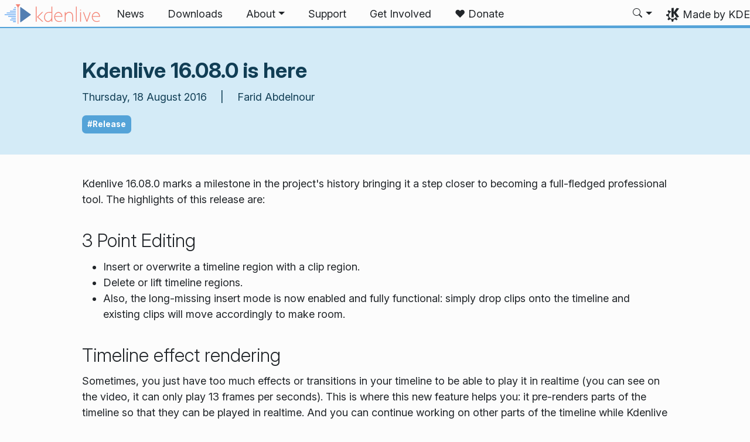

--- FILE ---
content_type: text/html
request_url: https://kdenlive.org/en/2016/08/kdenlive-16-08-0-is-here/
body_size: -74
content:
<!doctype html><html lang=en><head><title>https://kdenlive.org/news/releases/16.08.0/</title><link rel=canonical href=https://kdenlive.org/news/releases/16.08.0/><meta charset=utf-8><meta http-equiv=refresh content="0; url=https://kdenlive.org/news/releases/16.08.0/"></head></html>

--- FILE ---
content_type: text/html
request_url: https://kdenlive.org/news/releases/16.08.0/
body_size: 28109
content:
<!doctype html><html lang=en itemscope itemtype=http://schema.org/WebPage><head><meta charset=utf-8><meta name=viewport content="width=device-width,initial-scale=1,shrink-to-fit=no"><meta name=description content="Kdenlive 16.08.0 marks a milestone in the project's history bringing it a step closer to becoming a full-fledged professional tool. The highlights of this release are:"><title>Kdenlive 16.08.0 is here - Kdenlive</title><link rel=apple-touch-icon sizes=180x180 href=/apple-touch-icon.png><link rel=icon type=image/png sizes=32x32 href=/favicon-32x32.png><link rel=icon type=image/png sizes=16x16 href=/favicon-16x16.png><link rel=manifest href=/site.webmanifest><link rel=mask-icon href=/safari-pinned-tab.svg color=#1f99f3><meta name=msapplication-TileColor content="#1f99f3"><meta name=theme-color content="#1f99f3"><meta property="og:url" content="https://kdenlive.org/news/releases/16.08.0/"><meta property="og:site_name" content="Kdenlive"><meta property="og:title" content="Kdenlive 16.08.0 is here"><meta property="og:description" content="Kdenlive 16.08.0 marks a milestone in the project's history bringing it a step closer to becoming a full-fledged professional tool. The highlights of this release are:"><meta property="og:locale" content="en"><meta property="og:type" content="article"><meta property="article:section" content="news"><meta property="article:published_time" content="2016-08-18T18:15:25+00:00"><meta property="article:modified_time" content="2016-08-18T18:15:25+00:00"><meta property="og:image" content="https://kdenlive.org/news/releases/16.08.0/feature-img.png"><meta name=fediverse:creator content="@kdenlive@floss.social"><meta name=twitter:card content="summary_large_image"><meta name=twitter:image content="https://kdenlive.org/news/releases/16.08.0/feature-img.png"><meta name=twitter:title content="Kdenlive 16.08.0 is here"><meta name=twitter:description content="Kdenlive 16.08.0 marks a milestone in the project's history bringing it a step closer to becoming a full-fledged professional tool. The highlights of this release are:"><script type=application/ld+json>{"@context":"http://schema.org","@type":"WebSite","url":"https:\/\/kdenlive.org\/","name":"Kdenlive 16.08.0 is here","inLanguage":{"@type":"Language","name":"English"},"availableLanguage":[]}</script><link rel=canonical href=https://kdenlive.org/news/releases/16.08.0/><link rel=stylesheet href=/scss/bootstrap.f3d8df6f35473aa4d111b4dd523cce7efd6429b7fda0cf250889875b97d864e4.css integrity="sha256-89jfbzVHOqTREbTdUjzOfv1kKbf9oM8lCImHW5fYZOQ="><link rel=preload href=/fonts/InterVariable.woff2 as=font crossorigin=anonymous><link rel=preload href=/fonts/glyph/glyph.ttf?5ea9rb as=font crossorigin=anonymous><link rel=stylesheet type=text/css href=https://cdn.kde.org/breeze-icons/icons.css><link rel=stylesheet href=/scss/download.min.941a2ae9f2fb2f690ea1cd52acf0e4de09bda6885493d35febc7929832924ac4.css integrity="sha256-lBoq6fL7L2kOoc1SrPDk3gm9pohUk9Nf68eSmDKSSsQ=" crossorigin=anonymous></head><body><header id=KGlobalHeader class="header clearfix"><a class=visually-hidden href=#main>Skip to content</a><nav class="navbar navbar-expand-lg"><a class="app-logo navbar-brand" href=/><img src=https://kdenlive.org/images/logo-colored.svg alt=Logo>
</a><button class=navbar-toggler type=button data-bs-toggle=collapse data-bs-target=#navbarsExampleDefault aria-controls=navbarsExampleDefault aria-expanded=false aria-label="Toggle navigation">
<span class=navbar-toggler-icon></span></button><div class="collapse navbar-collapse" id=navbarsExampleDefault><ul class="navbar-nav col"><li class=nav-item><a class=nav-link href=/news/><span>News</span></a></li><li class=nav-item><a class=nav-link href=/download/><span>Downloads</span></a></li><li class="nav-item dropdown"><a class="nav-link dropdown-toggle" href=# data-bs-toggle=dropdown role=button aria-haspopup=true aria-expanded=false><span>About</span></a><div class=dropdown-menu><a class="nav-link dropdown-item" href=/about/>The Story of Kdenlive
</a><a class="nav-link dropdown-item" href=/features/>Features
</a><a class="nav-link dropdown-item" href=/roadmap/>Roadmap</a></div></li><li class=nav-item><a class=nav-link href=/support/><span>Support</span></a></li><li class=nav-item><a class=nav-link href=/get-involved/><span>Get Involved</span></a></li><li class=nav-item><a class=nav-link href=/fund/><span>❤️ Donate</span></a></li></ul><svg style="display:none"><symbol id="search-icon"><path d="M11.742 10.344a6.5 6.5.0 10-1.397 1.398h-.001c.03.04.062.078.098.115l3.85 3.85a1 1 0 001.415-1.414l-3.85-3.85a1.007 1.007.0 00-.115-.1zM12 6.5a5.5 5.5.0 11-11 0 5.5 5.5.0 0111 0z"/></symbol></svg><div class=under-lg-search><form action=https://kdenlive.org/search class=form-inline><input class="form-control search-input" name=s type=text placeholder=Search data-search required title=" " oninvalid='this.setCustomValidity("Please provide a query with at least 3 characters")' oninput='this.setCustomValidity("")' minlength=3></form></div><ul class=navbar-nav><li class="nav-item dropdown lg-search"><a class="nav-link dropdown-toggle" role=button id=search-dropdown-button data-bs-toggle=dropdown aria-expanded=false aria-label=Search><svg class="bi theme-icon"><use href="#search-icon"/></svg></a><div class=dropdown-menu aria-labelledby=search-dropdown-button><form action=https://kdenlive.org/search class="me-1 row search-form"><input class="form-control col-auto ms-auto search-input" name=s type=text placeholder=Search data-search required title=" " oninvalid='this.setCustomValidity("Please provide a query with at least 3 characters")' oninput='this.setCustomValidity("")' minlength=3>
<button class="btn col-auto" type=submit>
<svg class="bi theme-icon"><use href="#search-icon"/></svg></button></form></div></li></ul></div><a class=made-by-kde target=_blank href=https://kde.org>Made by KDE</a></nav></header><div id=main><main role=main style=max-width:100%!important><article class=post-content><div class=jumbotron><div class=content-width><h1 class=page-header>Kdenlive 16.08.0 is here</h1><p class=meta>Thursday, 18 August 2016
&emsp;|&emsp;
Farid Abdelnour</p><div class=blog-tags><a class="badge bg-primary p-2" href=/categories/release/>#Release
</a>&nbsp;</div></div></div><div class=content-width><p>Kdenlive 16.08.0 marks a milestone in the project's history bringing it a step closer to becoming a full-fledged professional tool. The highlights of this release are:</p><h2 id=3-point-editing>3 Point Editing</h2><ul><li>Insert or overwrite a timeline region with a clip region.</li><li>Delete or lift timeline regions.</li><li>Also, the long-missing insert mode is now enabled and fully functional: simply drop clips onto the timeline and existing clips will move accordingly to make room.</li></ul><h2 id=timeline-effect-rendering>Timeline effect rendering</h2><p>Sometimes, you just have too much effects or transitions in your timeline to be able to play it in realtime (you can see on the video, it can only play 13 frames per seconds). This is where this new feature helps you: it pre-renders parts of the timeline so that they can be played in realtime. And you can continue working on other parts of the timeline while Kdenlive is working in the background for you.</p><h2 id=stability-and-improvements>Stability and Improvements</h2><p>Over 370 bug fixes and code commits including various improvements to:</p><ul><li>Titler</li><li>DVD Wizard</li><li>Timeline refactoring</li><li>User interface</li><li>Audio mixing</li><li>Editing</li><li>Faster keyboard workflow</li><li>New icons</li><li>New profiles</li><li>Fix memleaks and corruptions</li><li>Profile Selection UI</li></ul><h2 id=library-widget>Library Widget</h2><p>The new Library Widget allows to copy and paste sequences between different projects.</p><h2 id=track-header-visual-optimization>Track header visual optimization</h2><p>Ability to control the width of the track header by dragging its right border left or right.</p><h2 id=track-compositing-preview>Track compositing preview</h2><p>Individual track control has been replaced by a global option in timeline toolbar to switch compositing modes between: High Quality, Preview and None.</p><h2 id=start-up-wizard-removal>Start-up wizard removal</h2><p>Kdenlive's start-up wizard is now removed and will appear only if a configuration problem is detected. Kdenlive now starts up picking the best default options (including NTSC/PAL framerate depending on your region).</p><h2 id=cached-data-manager>Cached Data Manager</h2><p>Kdenlive as a video editor can produce large amounts of temporary data. Until now, all these temporary files were saved in $HOME/kdenlive. We are now switching to an XDG compliant scheme, and try to give users more infos about how much data is stored, and allow for easy mangement.</p><h2 id=krita-support>Krita support</h2><p>Native support for Krita images was added.</p><h2 id=new-logo-and-website>New Logo and Website</h2><p>A new modern logo and website reflecting the new phase of the project.</p><p>We also celebrate this development cycle with an increased amount of community participation.</p><p>In other news more work has been done porting Kdenlive to Windows as part of a GSOC project. Also work has started by the Macports team to bring it to OSX.</p><p>Stay tuned for more information on what the future holds.</p><div class="card border-0 shadow-sm regular-card"><div class=card-body><div class=card-text><h2 class="card-title h2 mt-2 title-accent">Give back to Kdenlive</h2><p>Releases are possible thanks to donations by the community.</p></div><div class=card-actions><a href=/fund class="btn btn-lg btn-outline-primary border-2 learn-more"><span class="icon icon_love-amarok"></span> Donate</a></div></div></div><h2 id=need-help->Need help ?</h2><p>As usual, you will find very useful tips in our <a href=https://docs.kdenlive.org/>documentation</a> website. You can also get help and exchange your ideas in our <a href=https://matrix.to/#/%23kdenlive:kde.org>Kdenlive users Matrix chat room</a>.</p><h2 id=get-involved>Get involved</h2><p>Kdenlive relies on its community, your help is always welcome. You can contribute by :</p><ul><li>Helping to identify and <a href=https://community.kde.org/Guidelines_and_HOWTOs/Bug_triaging>triage bugs</a></li><li>Contribute to <a href=https://community.kde.org/Get_Involved/translation>translating</a> Kdenlive in your language</li><li>Promote Kdenlive in your local community</li></ul><h2 id=full-changelog>Full Changelog</h2><details><summary>Click to see the full changelog (English)</summary><ul><li>Fix possible corruption. <a href=http://commits.kde.org/kdenlive/b129df473f530d980ef173e21bf2a1ab81feaec1>Commit.</a> See bug <a href=https://bugs.kde.org/365632>#365632</a></li><li>Fix crash on rendering with movit. <a href=http://commits.kde.org/kdenlive/340cd9a22e885259b42484d252c31428c2a4afc8>Commit.</a> Fixes bug <a href=https://bugs.kde.org/366570>#366570</a></li><li>Fix editing of title clips. <a href=http://commits.kde.org/kdenlive/4b3bbd60817458f7db183ca980b31cf3113e01a1>Commit.</a> See bug <a href=https://bugs.kde.org/366502>#366502</a></li><li>Fix corruption on speed change. <a href=http://commits.kde.org/kdenlive/a1f1f11934f914c438e05ec72f25110822c9d53e>Commit.</a> See bug <a href=https://bugs.kde.org/366416>#366416</a></li><li>Fix clicking in row header not updating correct row. <a href=http://commits.kde.org/kdenlive/063f412c525515d12dbeeab9f441aa74c419ebe6>Commit.</a> See bug <a href=https://bugs.kde.org/357806>#357806</a></li><li>Fix crash when rendering with audio muted. <a href=http://commits.kde.org/kdenlive/4d73b022f054555df147c5a31edccc5d96d4c3db>Commit.</a> Fixes bug <a href=https://bugs.kde.org/363328>#363328</a></li><li>Fix last commit causing some transition not created on document opening. <a href=http://commits.kde.org/kdenlive/fedc07cb267f37a7d567c2191e522ac941ef2932>Commit.</a></li><li>Detect and remove invalid (overlapping) transitions on project opening. <a href=http://commits.kde.org/kdenlive/353fff4e431da297d7dce0ffdceeb5947f064f71>Commit.</a> See bug <a href=https://bugs.kde.org/348029>#348029</a></li><li>Fix trying to delete transition twice on some title clips. <a href=http://commits.kde.org/kdenlive/e0c1fec4c62563b68d0bbc29d4de086e975ac5ff>Commit.</a></li><li>Updated timeline icons. <a href=http://commits.kde.org/kdenlive/8b001ab56a8fb76fba5f1dfae5f8abb5ab1a6f36>Commit.</a></li><li>Fix display of stabilize dialog (remove useless radio buttons). <a href=http://commits.kde.org/kdenlive/9ff454a158cf66c43e95f8ae1c05fac016f05fce>Commit.</a></li><li>Check frameworks version to decide if we need to handle file overwrite by ourselves. <a href=http://commits.kde.org/kdenlive/8073a2c1525d988b895a9b726d686334513e4fc9>Commit.</a></li><li>Fix cannot write backup file on first start. <a href=http://commits.kde.org/kdenlive/02fbeb71b37823c8eee0d8d669edbf2b721a64dc>Commit.</a></li><li>Blacklist rotoscoping until it gets fixed. <a href=http://commits.kde.org/kdenlive/e5ca186beaab3412dcf9fba4deb4eb6bf2652fd4>Commit.</a></li><li>Remove qtext creation and beta warning. <a href=http://commits.kde.org/kdenlive/d74ad01efad8a9e695ea7955cda0da9b958efa22>Commit.</a></li><li>Blacklist unsupported/crashing avfilters. <a href=http://commits.kde.org/kdenlive/af30d60ae7fe1c4a1a8a2fd3252da5257ec965a5>Commit.</a></li><li>Remember last folder when opening a project file. <a href=http://commits.kde.org/kdenlive/dc38650df3d4ead969a6e7a0dcd01d770470cedc>Commit.</a></li><li>Fix monitor sometimes blank when switching tab. <a href=http://commits.kde.org/kdenlive/b5046ae634b8f0e05079606db8a1f45f1151d260>Commit.</a> Fixes bug <a href=https://bugs.kde.org/360096>#360096</a></li><li>Fix crash on DVD Wizard close. <a href=http://commits.kde.org/kdenlive/4fafafc45c5a9da0fed641f6ebcbd53afe2b8b4c>Commit.</a> Fixes bug <a href=https://bugs.kde.org/365661>#365661</a></li><li>Blacklist avfilter.volume. <a href=http://commits.kde.org/kdenlive/721a1ab8c49f810650d38fa288f15b5aa8cea409>Commit.</a> Fixes bug <a href=https://bugs.kde.org/365877>#365877</a></li><li>No unnecessary mem copy for thumbnails, ensure width % 2. <a href=http://commits.kde.org/kdenlive/6cc9a8007cba62ea6aa0e60b136f9c6923993d19>Commit.</a> Fixes bug <a href=https://bugs.kde.org/365883>#365883</a></li><li>Blacklist avfilter fade (would require an XML file to correctly define parameters). <a href=http://commits.kde.org/kdenlive/3ebe091b60375ac8cc89446a51f158d74d1d7ba1>Commit.</a> Fixes bug <a href=https://bugs.kde.org/365996>#365996</a></li><li>Fix undo on qtblend transition. <a href=http://commits.kde.org/kdenlive/0cfb4f2420339ed7d12686e8e161f877445f589e>Commit.</a> See bug <a href=https://bugs.kde.org/366168>#366168</a></li><li>Don't allow deletion of keyframe if there is only one. <a href=http://commits.kde.org/kdenlive/07770914c94db45ec0ca5f76b558c79fb87abf42>Commit.</a> Fixes bug <a href=https://bugs.kde.org/366167>#366167</a></li><li>Workaround Qt bug 54676 causing high CPU usage. <a href=http://commits.kde.org/kdenlive/98a3d5800d787414e44fc53ff3a39e78655fc7e4>Commit.</a> See bug <a href=https://bugs.kde.org/364837>#364837</a></li><li>Fix crash on avfiltre parameters with string type. <a href=http://commits.kde.org/kdenlive/7aae8e444ec673f96830fea5ba46ac46516903b5>Commit.</a></li><li>Fix compilation on some Qt versions. <a href=http://commits.kde.org/kdenlive/8a4ebe4579f2e404b79ce167e28bb98c1eb8e718>Commit.</a></li><li>Make "Clip Properties" open title / slideshow widget. <a href=http://commits.kde.org/kdenlive/7814f9ff8a21244315b3ff62b53c876b80d62980>Commit.</a></li><li>Fix crashes when using MLT 6.2.0. <a href=http://commits.kde.org/kdenlive/9a9346e21eed58d6d58ee9e10ecb3e88f0c39bc3>Commit.</a> Fixes bug <a href=https://bugs.kde.org/366107>#366107</a></li><li>Fix snap sometimes blocked on a guide. <a href=http://commits.kde.org/kdenlive/6e10c6c96ce9e73bdd8d74e647cd09f5e8d622a9>Commit.</a> Fixes bug <a href=https://bugs.kde.org/366069>#366069</a></li><li>Updated icon. <a href=http://commits.kde.org/kdenlive/b132720e05dc114e9da0de7fc60a49bb23721339>Commit.</a></li><li>Make Clip Properties panel raise even if it was under Project Bin. <a href=http://commits.kde.org/kdenlive/71dbf637b09250ad799eb057e66bb55505c80426>Commit.</a> Fixes bug <a href=https://bugs.kde.org/366144>#366144</a></li><li>Clicking on timeline preview while it is running aborts rendering. <a href=http://commits.kde.org/kdenlive/b94bfa96ec749aae2dedb3f6324bbe96b9dcaf72>Commit.</a></li><li>Fix render bitrates incorrectly set when selecting another profile. <a href=http://commits.kde.org/kdenlive/ff1787c962b99ad933715d24d3d7419d912a0105>Commit.</a> Fixes bug <a href=https://bugs.kde.org/366017>#366017</a></li><li>Remove strange behavior clip properties icon in bin toolbar, make clip properties widget behave like any other. <a href=http://commits.kde.org/kdenlive/9abdc258d59b1a2f720b7c0fbf8db35b15783e66>Commit.</a> Fixes bug <a href=https://bugs.kde.org/366103>#366103</a></li><li>Fix crash on invalid animated parameter. <a href=http://commits.kde.org/kdenlive/2eefeaa09df443b54277a704d77e56d83cffb8f3>Commit.</a> Fixes bug <a href=https://bugs.kde.org/366105>#366105</a></li><li>Fix timeline cannot be properly resized. <a href=http://commits.kde.org/kdenlive/0bdcee3f687ee1ac655bce896c0a6833fa88ea13>Commit.</a> See bug <a href=https://bugs.kde.org/366066>#366066</a></li><li>Fix delete guide hard to reach from timeline ruler on low zoom. <a href=http://commits.kde.org/kdenlive/68c0477b84038e77beb0badcfba93667f229ca1d>Commit.</a> See bug <a href=https://bugs.kde.org/366068>#366068</a>. See bug <a href=https://bugs.kde.org/366066>#366066</a></li><li>Fix guide context menu not showing. <a href=http://commits.kde.org/kdenlive/e3f2662b27aa6d3bc20df7121bd106694e612722>Commit.</a></li><li>Cleanup composite preview icon. <a href=http://commits.kde.org/kdenlive/d3140368912fadfd585330d6356677bae9660bf0>Commit.</a></li><li>Update for rewritten qtblend filter. <a href=http://commits.kde.org/kdenlive/0b21be3877b5d73e3a5bcc31780243d0dd1321fd>Commit.</a></li><li>Fix missing text of new compositing option. <a href=http://commits.kde.org/kdenlive/a1305220060bb48b5117ac3889596ec38bf2bccd>Commit.</a></li><li>Fix warning / possible crash when using effect with multiple animated params. <a href=http://commits.kde.org/kdenlive/5b97a7a19a7d6ce5cee9e6445c00c0ab682fd958>Commit.</a></li><li>Rebuild audio mix transitions on track add/remove. <a href=http://commits.kde.org/kdenlive/8cd786af7e40bd34cb8a5a2e848a73ac8f97b021>Commit.</a></li><li>Fix effect stack corruption when there are several geometry/animatedrect effects. <a href=http://commits.kde.org/kdenlive/b744720529124f40454ed834834fb0bfe206e1c6>Commit.</a></li><li>Enforce new icon for application window. <a href=http://commits.kde.org/kdenlive/ed4e9f31f4e6e4bdd4a883b9dd671c9778a4b4b6>Commit.</a></li><li>Fix moving animated keyframe in monitor causing other keyframes to move. <a href=http://commits.kde.org/kdenlive/5a80927e7852f05a5d5943a89beba22f61000db5>Commit.</a></li><li>Fix moving center keyframe too fast stops move. <a href=http://commits.kde.org/kdenlive/ff043859f38e8911467403fe56413b92c60b4504>Commit.</a></li><li>Fix offset between tracks and headers on startup. <a href=http://commits.kde.org/kdenlive/285b5e3d73155e66311594d386c2316d97e09fb3>Commit.</a></li><li>Fix expanding library clip containing titles. <a href=http://commits.kde.org/kdenlive/2157b070763e4e6e5d60f81b5b499cccb91c7121>Commit.</a> Fixes bug <a href=https://bugs.kde.org/365658>#365658</a></li><li>Show warning message if rendering with preview quality compositing. <a href=http://commits.kde.org/kdenlive/f54bd9836965e3aea323a3bea1467177dfa85b52>Commit.</a></li><li>Update track compositing. Disable individual track control, add global option in timeline toolbar to switch compositing between none, preview and high quality. <a href=http://commits.kde.org/kdenlive/94ce279cea91123341eec14e1cbeb9b96f163b33>Commit.</a></li><li>Redesigned Kdenlive icon. <a href=http://commits.kde.org/kdenlive/19629cd62fb0d719846ae02de208e385a6d02e21>Commit.</a></li><li>Fix Fade out broken on resized title/color/image clips. <a href=http://commits.kde.org/kdenlive/86e758e7c67edf1b0c993eddaf87f2723b7e8635>Commit.</a> Fixes bug <a href=https://bugs.kde.org/363538>#363538</a></li><li>Fix reset effect in clip bin. <a href=http://commits.kde.org/kdenlive/f23e07f981953be5ecffbbffc1f1f02749e98e36>Commit.</a> See bug <a href=https://bugs.kde.org/361822>#361822</a></li><li>Fix margin in in effect stack buttons. <a href=http://commits.kde.org/kdenlive/acc81d622bec3a9f191263d6190b0e98805ef00b>Commit.</a></li><li>Animated rect: add align and resize buttons. <a href=http://commits.kde.org/kdenlive/168dc1603b6558c433a53aa54f0eaa010a1f6c37>Commit.</a></li><li>Fix effects with multiple animated parameters, add rotation in qtblend. <a href=http://commits.kde.org/kdenlive/b124412f970f3900cc7a805fb8f5c69a64e29ad5>Commit.</a></li><li>Fix cannot pause near end of clip regression. <a href=http://commits.kde.org/kdenlive/244c700295b5b6b92a8e33b4f75f6de785ddeb45>Commit.</a> See bug <a href=https://bugs.kde.org/353099>#353099</a></li><li>Minor optimisation. <a href=http://commits.kde.org/kdenlive/6a0feae930d89a3ef4a1b5ff09e15818fb64fd53>Commit.</a></li><li>Rebuild composite transitions on track add/remove and enable/disable. <a href=http://commits.kde.org/kdenlive/7fc205aef2becccbd866b9d91926e725cf95e83c>Commit.</a> See bug <a href=https://bugs.kde.org/365887>#365887</a></li><li>Fix missing audio mix transition on upper track. <a href=http://commits.kde.org/kdenlive/536dd3be00c1d2b3bbeaa8892937b844a6276831>Commit.</a></li><li>Fixuifiles. <a href=http://commits.kde.org/kdenlive/d48dfc414b020c8bf0f7ec5249580368c3cf0ec8>Commit.</a></li><li>Update startup message warning. <a href=http://commits.kde.org/kdenlive/32209df14ec773ddc635f1613e4dfbdeed159cba>Commit.</a></li><li>Fix reset effect. <a href=http://commits.kde.org/kdenlive/0984248b9e9a405cf0fdc22aecc0bcc9416354e9>Commit.</a></li><li>Fix editing animatedrect parameter not updating monitor scene. <a href=http://commits.kde.org/kdenlive/8635dab75db2f5aef06367c340cc910383cefa05>Commit.</a></li><li>Fix text should be directly editable in title widget. <a href=http://commits.kde.org/kdenlive/d7b432391eca052193345a52f8efcb62c8015155>Commit.</a> See bug <a href=https://bugs.kde.org/365847>#365847</a></li><li>Fix audio level meter with 5:1 clips. <a href=http://commits.kde.org/kdenlive/fa1116c026c9bc31a075d2dd1ecc007049de3c73>Commit.</a> See bug <a href=https://bugs.kde.org/365841>#365841</a></li><li>Fix Windows compilation. <a href=http://commits.kde.org/kdenlive/f1fb98b9ff1a638c40d78e4f31355d3d50f3a6e0>Commit.</a></li><li>Some fixes for animated effects in tracks. <a href=http://commits.kde.org/kdenlive/bee8ff2a472164b129a1c2224496d69c8ef3c25b>Commit.</a></li><li>Fixes and updates preparing the new qtblend transition/effect. <a href=http://commits.kde.org/kdenlive/2e892304e8d36151561799f42118b511cf4bb208>Commit.</a></li><li>Make effect search ignore accents so that "bez" finds "Bézier". <a href=http://commits.kde.org/kdenlive/51c4bfa4cd3d4a81ab18cef96b0a7e6a3c868bb9>Commit.</a></li><li>Fix compilation, do not auto raise effect stack on clip selection, select clip after it is dropped in timeline. <a href=http://commits.kde.org/kdenlive/01f2e0f92bd0a069a2b6d2ffda76926f6bd73d59>Commit.</a> See bug <a href=https://bugs.kde.org/364825>#364825</a></li><li>Fix script rendering. <a href=http://commits.kde.org/kdenlive/e095ac2cc8c1c0e4160329fe959649bab540313a>Commit.</a></li><li>Remove old unused code with warnings and wrong pasted license. <a href=http://commits.kde.org/kdenlive/48a9e3b3f2c8fa6b75c89bda20ece00c93f871e8>Commit.</a> See bug <a href=https://bugs.kde.org/364734>#364734</a></li><li>Fix Project bin not reusing cached thumbs on project opening. <a href=http://commits.kde.org/kdenlive/2c7a06f218e9ffe3fb437a4359ba4d33bed3a2eb>Commit.</a></li><li>Fix handling of alpha transparency in project bin thumbnails. <a href=http://commits.kde.org/kdenlive/ce60ea3c657d96fc8c66972e433123e68e939015>Commit.</a></li><li>Add support for upcoming qtblend transition. <a href=http://commits.kde.org/kdenlive/bf79b514af5bfca228337310f73c81b327703ae4>Commit.</a></li><li>Fixes for animated rect parameters in transition (prepare for qtblend transition). <a href=http://commits.kde.org/kdenlive/956fb13fb63550fe2b2fef0c66a946649edde8ae>Commit.</a></li><li>Fix titler request background working only once. <a href=http://commits.kde.org/kdenlive/3bf2186ae82444299140616dd51c4301fba8ab96>Commit.</a> See bug <a href=https://bugs.kde.org/365692>#365692</a></li><li>Fix project profile widget showing incorrect value on custom profile. <a href=http://commits.kde.org/kdenlive/468e81841e048ad82b3d1a3b9f53307986d1ccde>Commit.</a></li><li>Fix timeline cursor height incorrect. <a href=http://commits.kde.org/kdenlive/95561785712f61cc4f6111c8a1124451445add5e>Commit.</a> See bug <a href=https://bugs.kde.org/365656>#365656</a></li><li>Fix title/color clip duration broken after edit. <a href=http://commits.kde.org/kdenlive/af8dbb0363df7a84bbad18f7ea4cb02cc0a4b96a>Commit.</a> See bug <a href=https://bugs.kde.org/365653>#365653</a></li><li>Fix corruption on resize color/title clips after reloading /editing clip from bin. <a href=http://commits.kde.org/kdenlive/10dd671d0f220aac048769dee6d7fc71521f6213>Commit.</a></li><li>Fix freeze on insert track and ghost track when adding a track and timeline preview is active. <a href=http://commits.kde.org/kdenlive/c619fd152ae60e5b3d553c99ef0387d249a041a0>Commit.</a></li><li>Fix track header layout if initial height is small. <a href=http://commits.kde.org/kdenlive/031fc21c0e681f56bb823b7fd27079c76a3e4621>Commit.</a></li><li>Fix application language cannot be changed from menu. <a href=http://commits.kde.org/kdenlive/704899ef0f00728aec10cab1d5e1656a2c13e10e>Commit.</a> See bug <a href=https://bugs.kde.org/356658>#356658</a></li><li>Fix crash on first run and click new project. <a href=http://commits.kde.org/kdenlive/d7d6bfe43ba3eef58efe4e1ca13533de96dd2a51>Commit.</a></li><li>Save track header width. <a href=http://commits.kde.org/kdenlive/3b1a28a81f5d6e979cb66ff2522d87e807f3d5a3>Commit.</a> See bug <a href=https://bugs.kde.org/356043>#356043</a></li><li>Fix crash / corruption on resize transition start. <a href=http://commits.kde.org/kdenlive/2c034ca0ec39d4debf1865514ba92b57c54bbe85>Commit.</a> See bug <a href=https://bugs.kde.org/365072>#365072</a></li><li>Fix older Kdenlive project files (0.9.x) losing track properties (track name, type) on convert. <a href=http://commits.kde.org/kdenlive/a867c2b2fa0d0dc9ebe514b8af1640a67fca4aff>Commit.</a></li><li>Fix DVD Wizard chapters monitor sometimes not showing up. <a href=http://commits.kde.org/kdenlive/0b78d42227d250a0473b6bcd8f998f48f9ab55c6>Commit.</a></li><li>DVD Wizard cleanup, make chapters optional, should solve freeze. <a href=http://commits.kde.org/kdenlive/7f0b39c1aa6af2b43bfd3eac55049816c17a901d>Commit.</a> See bug <a href=https://bugs.kde.org/352057>#352057</a></li><li>Show track buttons even on smaller track sizes. <a href=http://commits.kde.org/kdenlive/44e0ed6ba35decede03a969ac463ea71b9894705>Commit.</a> See bug <a href=https://bugs.kde.org/365445>#365445</a></li><li>Another attempt to fix DVD Wizard freeze. <a href=http://commits.kde.org/kdenlive/8e957fddf1745ba93317e49958b7b9d5dc74126d>Commit.</a> See bug <a href=https://bugs.kde.org/352057>#352057</a></li><li>Fix freeze in DVD Wizard. <a href=http://commits.kde.org/kdenlive/9a006b87cca38186c7c58ace9a23c338d6c67487>Commit.</a> See bug <a href=https://bugs.kde.org/352057>#352057</a></li><li>Add 4K DCI profiles. <a href=http://commits.kde.org/kdenlive/73bcbe284429006f6029ea29e5dc107b477029d2>Commit.</a> See bug <a href=https://bugs.kde.org/365535>#365535</a></li><li>Timeline preview now doesn't shrink ruler. <a href=http://commits.kde.org/kdenlive/a23df090b61d8a5845dbf325175becb3a67d9aa5>Commit.</a> See bug <a href=https://bugs.kde.org/364106>#364106</a></li><li>Fix focus issue when renaming a track and clicking on another track. <a href=http://commits.kde.org/kdenlive/af72927c83ac82de338b7db69cf6f1ae065fea2a>Commit.</a> See bug <a href=https://bugs.kde.org/360266>#360266</a></li><li>Fixes for profile selection widget. <a href=http://commits.kde.org/kdenlive/aa766a78eddca3ba5ad08edefb0058098a94eaf7>Commit.</a></li><li>Fix geometry effect centers not correctly updated in monitor when editing a value in spin box. <a href=http://commits.kde.org/kdenlive/289a51c34f72c475aa58e67cb18ef42bcbe656af>Commit.</a></li><li>Fix dock widget title bar inconsistencies. <a href=http://commits.kde.org/kdenlive/ad250f49f13aeebc4458229ba4acaa21bd14991d>Commit.</a> See bug <a href=https://bugs.kde.org/365330>#365330</a></li><li>Finish UI rewrite of profile selection. <a href=http://commits.kde.org/kdenlive/f73c65b572531c2d0b01cd824131dc93e60257d7>Commit.</a></li><li>Fix compilation, redesigned profile selection in project settings (wip). <a href=http://commits.kde.org/kdenlive/256a3956d184441539de105e6945244496e6843a>Commit.</a></li><li>Fix widget title bar sometimes missing. <a href=http://commits.kde.org/kdenlive/bafed96c1c9e6760a77a4e00a4e03ac88ba3c234>Commit.</a> See bug <a href=https://bugs.kde.org/364794>#364794</a></li><li>Fix moving dockwidgets broken. <a href=http://commits.kde.org/kdenlive/b6abb82e8636282f3a76a42172bb4239d5f0948a>Commit.</a> See bug <a href=https://bugs.kde.org/364794>#364794</a></li><li>Fix force breeze icons on non KDE desktop not working on first run. <a href=http://commits.kde.org/kdenlive/9a6517ccf9f6ff59245668c4cc835e94a7d8c436>Commit.</a></li><li>Use QToolBar instead of KToolBAr when possible, Fix QStyleOptionViewItemV4 compile warning on Qt 5.7. <a href=http://commits.kde.org/kdenlive/3681882799b34a530e2dddcb3a61075a1614481c>Commit.</a></li><li>Fix title animation. <a href=http://commits.kde.org/kdenlive/55e0cda8bed3f0e042fbdec6375f08a95100fda7>Commit.</a> See bug <a href=https://bugs.kde.org/365039>#365039</a></li><li>Remove wrong hardcoded size from previous commit. <a href=http://commits.kde.org/kdenlive/3bc93221c39f835b37b347e24e1217f34ea584de>Commit.</a></li><li>Set timeline's maximum height, saner default window size on first start. <a href=http://commits.kde.org/kdenlive/9cc19a4cabc82f2882d7e7ee40dc550318c10a03>Commit.</a></li><li>Cleanup default startup layout (hide clip properties, bin on the left). <a href=http://commits.kde.org/kdenlive/cd763ff0966f519ea3798fcc1bbdcced7fabe7ca>Commit.</a></li><li>Small cleanup. <a href=http://commits.kde.org/kdenlive/5c7677d3cafa86e1a4eeecb053866b71fe645bdd>Commit.</a></li><li>First run wizard will now only show on first run if install errors/warnings are detected. <a href=http://commits.kde.org/kdenlive/42fbfc86b266ef03a03d0035685a61e484a7d171>Commit.</a></li><li>Get rid of custom video player app setting and uses system's default app to play videos after render. <a href=http://commits.kde.org/kdenlive/14657ee262731efe74c9b7b5052354eae4bf782e>Commit.</a></li><li>Fix compilation with Qt 5.4. <a href=http://commits.kde.org/kdenlive/e347c14837692ce9c56b5e7b88e059d463d8e627>Commit.</a></li><li>Prepare for automatic project profile detection on first run so that we can remove profile selection from wizard. <a href=http://commits.kde.org/kdenlive/94caa77e66368bd8d9228d4c1254bfb1d7cee707>Commit.</a></li><li>Enforce Breeze icons on first run if non KDE desktop is detected. <a href=http://commits.kde.org/kdenlive/2fe5a63cc4fe37d68bc8389c64bb137fa5ac4318>Commit.</a></li><li>Better fix for clip job counter, Correctly discard waiting job status on discard. <a href=http://commits.kde.org/kdenlive/3dc330cdcc6f49d79759e1ba1fee51cc8936e581>Commit.</a></li><li>Only set proxy on a clip when it is successfully created. <a href=http://commits.kde.org/kdenlive/d52d16923d3f794335544669db20d35d75913d55>Commit.</a> See bug <a href=https://bugs.kde.org/364941>#364941</a></li><li>Allow selection of a default timeline preview profile. <a href=http://commits.kde.org/kdenlive/ef2494e369ecaf392d351d7ac7888af16905ca58>Commit.</a> See bug <a href=https://bugs.kde.org/364936>#364936</a></li><li>Fix corruption on insert with grouped clips. <a href=http://commits.kde.org/kdenlive/c10f66e0096a9770e85a66ba63eaab082c56c152>Commit.</a> See bug <a href=https://bugs.kde.org/364836>#364836</a></li><li>Switch to lower bitrates for DNxHD timeline preview. <a href=http://commits.kde.org/kdenlive/167a7aa96891c258a7d8edf808c9ffb9a505baec>Commit.</a></li><li>Fix timeline preview with HD 24fps profile. <a href=http://commits.kde.org/kdenlive/7d46d7e4e6e17a9ea17d8ee7c5c4fdc6abda975e>Commit.</a> See bug <a href=https://bugs.kde.org/364106>#364106</a></li><li>Fix render widget tooltip. <a href=http://commits.kde.org/kdenlive/df188f8f590ebd899ded5cd9ecb5061aa5c304e1>Commit.</a> See bug <a href=https://bugs.kde.org/361195>#361195</a></li><li>Split timecode and playback overlay options. <a href=http://commits.kde.org/kdenlive/4d2d064409b8f5a6e07dc24a75cfe4d61aa0c30f>Commit.</a> See bug <a href=https://bugs.kde.org/361353>#361353</a></li><li>Fix time notification of render job when using KDE's notification server. <a href=http://commits.kde.org/kdenlive/782b5355c771e4d19d5d2fbd6be032440a04345e>Commit.</a></li><li>Fix gpu effects icon in dark theme. <a href=http://commits.kde.org/kdenlive/60d567763d1b1fab262a7bcc3e59d49496460774>Commit.</a></li><li>Add new option to force breeze icon theme, enabling proper display of icons in non KDE sessions. <a href=http://commits.kde.org/kdenlive/a44f3d977965cda962e604d33ab0d8960ebf2571>Commit.</a></li><li>Revert OpenGL change that might cause startup crash on some config. <a href=http://commits.kde.org/kdenlive/1d92a6e7435fd3979bf2c8216802ee9a9c253f56>Commit.</a> See bug <a href=https://bugs.kde.org/364278>#364278</a></li><li>Increase MJPEG preview refering quality (still causes color range loss). <a href=http://commits.kde.org/kdenlive/5f134f7aed4ba8683a9cd0a53205b1ff6a7b3c8c>Commit.</a></li><li>If preview rendering fails, allow user to see output log to understand error. <a href=http://commits.kde.org/kdenlive/104ce139bb1c7346721222c0706088c0ee6ee34f>Commit.</a></li><li>Fix shadow offset by doing custom paint of text items when not editing. As a side effects, on some fonts there is a vertical offset when editing, but it's only when editing. <a href=http://commits.kde.org/kdenlive/138ac40d900a146a035b37ce59f1a02f8921c275>Commit.</a> See bug <a href=https://bugs.kde.org/364584>#364584</a></li><li>Fix spacer timeline corruption. <a href=http://commits.kde.org/kdenlive/5798554e80e0fd9e327517862a4bb68e3b7210a3>Commit.</a> See bug <a href=https://bugs.kde.org/364297>#364297</a>. See bug <a href=https://bugs.kde.org/364585>#364585</a></li><li>Use clickable text instead of button to display error log in bin message. <a href=http://commits.kde.org/kdenlive/76c44ccb04687ec7093c0b6daca61c5d9ccf4643>Commit.</a></li><li>Make sure the bin messages can be closed. <a href=http://commits.kde.org/kdenlive/033ccb4bdb33f278a8920c813fc64a00e018fa74>Commit.</a> See bug <a href=https://bugs.kde.org/364717>#364717</a></li><li>Make sure the proxy folder always exists. <a href=http://commits.kde.org/kdenlive/082201b7f661fa69a89cdb630e97db1563f23fdc>Commit.</a></li><li>Disable editing of project's metadata name. <a href=http://commits.kde.org/kdenlive/67fc34952c31266cfe7589e5ffb52a307298b81a>Commit.</a> See bug <a href=https://bugs.kde.org/349450>#349450</a></li><li>If user deleted proxy from cached data widget, recreate empty proxy folder. <a href=http://commits.kde.org/kdenlive/b3b101ea02e385d63dd269ff958557b463bf7622>Commit.</a></li><li>Fix empty number field making timecode invalid. <a href=http://commits.kde.org/kdenlive/3fbcbe6fb5c82a6b43a07ac35f43fd44a15e2664>Commit.</a> See bug <a href=https://bugs.kde.org/364595>#364595</a></li><li>Fix compilation warning. <a href=http://commits.kde.org/kdenlive/22c1d50d7c2579639f937aa88d7bafd86e7efac0>Commit.</a> See bug <a href=https://bugs.kde.org/364695>#364695</a></li><li>Fix crash on project settings. <a href=http://commits.kde.org/kdenlive/e75cfa05ff71557197d29ed0d43c8e0747a111fe>Commit.</a> See bug <a href=https://bugs.kde.org/364696>#364696</a></li><li>Store proxy profile info in proxy clip name, no more separate folders, fix info & deletion of proxies in cached data widget. <a href=http://commits.kde.org/kdenlive/32ccaa68f72b9759a90509fdfbb0072ad9b13fc5>Commit.</a> See bug <a href=https://bugs.kde.org/364655>#364655</a></li><li>Store all proxy clips in the same folder: $HOME/.cache/kdenlive/proxy to allow reusing proxy in different projects. <a href=http://commits.kde.org/kdenlive/b79722496d202132cffe1258255267d02818fdce>Commit.</a> See bug <a href=https://bugs.kde.org/364655>#364655</a></li><li>Fix transition corruption on group move. <a href=http://commits.kde.org/kdenlive/8d25df8b34caea01d37903070b660e6af9ecf0f9>Commit.</a> See bug <a href=https://bugs.kde.org/364306>#364306</a></li><li>Fix timeline preview encoding parameter detection. <a href=http://commits.kde.org/kdenlive/94bd2ac37c17183f2ef619d2d4bd0c5585080bb9>Commit.</a> See bug <a href=https://bugs.kde.org/364106>#364106</a></li><li>Fix crash on undo delete bin effect. <a href=http://commits.kde.org/kdenlive/8f2ded3f92279397e8bf9ee2676260a6a087334f>Commit.</a></li><li>Fix memleaks. <a href=http://commits.kde.org/kdenlive/d097b868666fde5868b1f2ebc71e8c46b722a8e2>Commit.</a></li><li>Fix crash on undo effect deletion. <a href=http://commits.kde.org/kdenlive/a1793b0cfdafbd9d84aba4ff9a36c2c2f92921ed>Commit.</a></li><li>New color correction effect based on avfilter selective color (CMYK adjustments). <a href=http://commits.kde.org/kdenlive/5238614252a40b664ac49bdea8666bd90443b297>Commit.</a></li><li>Fix shadow offset in title editor. <a href=http://commits.kde.org/kdenlive/3e4c0cfb7f8c8379a598dc86998e1a50ef147b28>Commit.</a> See bug <a href=https://bugs.kde.org/364584>#364584</a></li><li>Fix deletion of effect group. <a href=http://commits.kde.org/kdenlive/e17eb1f7921caf32eb59c838505737e5c2208137>Commit.</a> See bug <a href=https://bugs.kde.org/364608>#364608</a></li><li>Sample code for subtitle support. <a href=http://commits.kde.org/kdenlive/1a070760a38db45f4391c0217d5ebbfeb18ab75f>Commit.</a></li><li>Fix display of template text clips in timeline (thumbnails, color). <a href=http://commits.kde.org/kdenlive/2c7f2328245639156d149e7dc31f87a9c828bed1>Commit.</a></li><li>Fix saving title cannot write existing file. <a href=http://commits.kde.org/kdenlive/5a69c91f7a2fc75ac3a5fa3c41b7c1764caf3c9b>Commit.</a> See bug <a href=https://bugs.kde.org/364569>#364569</a></li><li>Fix 3 pixel offset when editing text that had inverted x or y axis. <a href=http://commits.kde.org/kdenlive/33d2a51956bbbca3090a3ca67ec5b0f57064b32d>Commit.</a> See bug <a href=https://bugs.kde.org/364556>#364556</a></li><li>Title Widget: small fixes for object move. <a href=http://commits.kde.org/kdenlive/d1de69e70893fb584ea5bb3bd63cd337bf04616b>Commit.</a></li><li>Title Widget: don't try to paint shadow when there is none (caused temporary freeze). <a href=http://commits.kde.org/kdenlive/bb01c11d26536bb774f9b43aaab0aa5385078e2b>Commit.</a> See bug <a href=https://bugs.kde.org/364561>#364561</a></li><li>Start implementing / blacklisting avfilters. <a href=http://commits.kde.org/kdenlive/1d6563b131bcf23092db93dbbf1aa17336e15952>Commit.</a></li><li>Cached data manager: fix crash when cache directory is empty. <a href=http://commits.kde.org/kdenlive/b74e93d294de644a9e27d3e1e642cf7387029bf3>Commit.</a></li><li>Fix add guide icon. <a href=http://commits.kde.org/kdenlive/e8ee14739ef002a898fa3dc6c1ce8e91301e4679>Commit.</a></li><li>Icons cleanup. <a href=http://commits.kde.org/kdenlive/223c4de1410e690ab351d9b68668df199923cf35>Commit.</a></li><li>Make sure to abort audio thumb jobs before changing profile. <a href=http://commits.kde.org/kdenlive/6d517d66be2acac9db952e0bc673edc97d582322>Commit.</a> See bug <a href=https://bugs.kde.org/364105>#364105</a></li><li>Fix some settings dialog icons. <a href=http://commits.kde.org/kdenlive/6bd339e784fcc357791a656146a49e85b75d4ddd>Commit.</a></li><li>Don't change timeline cursor pos when moving a group at end of track. <a href=http://commits.kde.org/kdenlive/06f4c5a1fc70a7d11f33e42a0e11af0324ad17e8>Commit.</a></li><li>Fix crash on trying to move grouped clip with Ctrl. <a href=http://commits.kde.org/kdenlive/6ed852a4a5c9fadd828f9e3353ae3dd8e38a12a9>Commit.</a></li><li>Add "Fit to original" and "Adjust and center in frame " in resize options. <a href=http://commits.kde.org/kdenlive/8a050baaabc0522701304d34c93b948fccaeb70d>Commit.</a> See bug <a href=https://bugs.kde.org/364510>#364510</a></li><li>Make monitor toolbar use color theme. <a href=http://commits.kde.org/kdenlive/ac06cad13ca794c2f01a41950e0a1c2c36d8e4b9>Commit.</a></li><li>Fix thumbnail scaling on full zoom. <a href=http://commits.kde.org/kdenlive/a06dfcca148de0ef8e1a012b6f882b365cf05cf2>Commit.</a></li><li>Fix clip zone if incorrectly saved. <a href=http://commits.kde.org/kdenlive/74e12a49f83ac785b18db4c574268fbded8fbeed>Commit.</a> See bug <a href=https://bugs.kde.org/364462>#364462</a></li><li>Fix one frame offset in clip monitor selection. <a href=http://commits.kde.org/kdenlive/93a7dc89241026a9788a7ed0838c80cff5fcad91>Commit.</a> See bug <a href=https://bugs.kde.org/364462>#364462</a></li><li>Cleanup. <a href=http://commits.kde.org/kdenlive/ab8fc548afbb4e0888b9fd46391b416cc2b673e8>Commit.</a></li><li>Fix composite icon not appearing on some configs. <a href=http://commits.kde.org/kdenlive/ba19ad917f423924df03800adac21ff766abae8a>Commit.</a></li><li>Fix compilation on KF5 &lt; 5.23. <a href=http://commits.kde.org/kdenlive/3f2e884ae811fe8be8680ff627bd669895069128>Commit.</a></li><li>Switch to svg icons for compatibility. <a href=http://commits.kde.org/kdenlive/1680055cd4f627b6b8ad3ed378772db909b1d62e>Commit.</a></li><li>Install light and dark icons only with KF5 &lt; 5.23. <a href=http://commits.kde.org/kdenlive/65cd50573c0ebedff6b6f2a8623a58703dc4466e>Commit.</a></li><li>Some progress on icon handling. <a href=http://commits.kde.org/kdenlive/f2e3ce3b9331295bae1f4e46173b0546a503989b>Commit.</a></li><li>Fix compilation. <a href=http://commits.kde.org/kdenlive/05ef234d5ba3d8ec050869a3939367a172492084>Commit.</a></li><li>Fix calculation of group offset. <a href=http://commits.kde.org/kdenlive/b3f2ce73e35ec3b0a1a8f191879f59bddb7209e6>Commit.</a></li><li>Add missing icon. <a href=http://commits.kde.org/kdenlive/794af90ff3dc9de524f80c3a6375beef66029ad2>Commit.</a></li><li>Cleanup & first test for improved icon handling. <a href=http://commits.kde.org/kdenlive/f5d808b6db462ef65386465bb28a1bf1d0d39747>Commit.</a></li><li>Enabled -DQT_NO_CAST_TO_ASCII and fix compilation accordingly. <a href=http://commits.kde.org/kdenlive/f11e0df0f7d3c738f414bbfa69481739621d3b06>Commit.</a></li><li>Fix crash on disable preview. <a href=http://commits.kde.org/kdenlive/45e66b03255fff57ad33cce399db599a925ed440>Commit.</a></li><li>Fix razor tool. <a href=http://commits.kde.org/kdenlive/51318e32c26bb48def46e1c959e5b52e7026efe3>Commit.</a> See bug <a href=https://bugs.kde.org/364427>#364427</a></li><li>Move project backup files to an XDG compliant path (but still check old path for previous backups). <a href=http://commits.kde.org/kdenlive/62029de8c9ff5d291b513e87553c9d0c1bc6bb9a>Commit.</a></li><li>Fix clip disappearing on resize. <a href=http://commits.kde.org/kdenlive/37f0d444e5eb5dd4d217071110ed4f30da4f74ec>Commit.</a></li><li>Fix timeline corruption on cut. <a href=http://commits.kde.org/kdenlive/020e91190abd8c7acb90f81d72baed7b2ba37cbd>Commit.</a></li><li>Fix split audio not expanding on empty target track. <a href=http://commits.kde.org/kdenlive/e23994e34b1a0c0133c3ffdcbaeba228a68d206b>Commit.</a></li><li>Remove unused frameworks. <a href=http://commits.kde.org/kdenlive/d49b9e86a3117b94eb02140689c7a315c6a6137e>Commit.</a></li><li>Fix split audio in overwrite mode. <a href=http://commits.kde.org/kdenlive/1feba524895512b6025479409e42a667261673c3>Commit.</a> See bug <a href=https://bugs.kde.org/364366>#364366</a></li><li>Speed effect can now be applied to audio clips. <a href=http://commits.kde.org/kdenlive/0b9ec000c61cfcce83d9f7a92fa62e4d36b34564>Commit.</a></li><li>Cleanup: remove unused Plotting frameworks. <a href=http://commits.kde.org/kdenlive/81789d38c42376c3dc75f431a23f37c7c984d815>Commit.</a></li><li>Don't warn on lost changes if project was not modified. <a href=http://commits.kde.org/kdenlive/a8f6fe514001093df89d506c09ac3aef3c936736>Commit.</a> See bug <a href=https://bugs.kde.org/364369>#364369</a></li><li>First Randa commit: don't split audio over existing clip. <a href=http://commits.kde.org/kdenlive/3da2b6b2994a094164470bde0f71f465be0fb615>Commit.</a> See bug <a href=https://bugs.kde.org/364366>#364366</a></li><li>Fix timeline preview rendering on 24fps projects. <a href=http://commits.kde.org/kdenlive/3578ebcccf31b843506def4745d2307a702c06b8>Commit.</a> See bug <a href=https://bugs.kde.org/364106>#364106</a></li><li>Fix zone height on HiDPI. <a href=http://commits.kde.org/kdenlive/6713cbd10a0c6d4d9dcf12176e718362168dd5d2>Commit.</a> See bug <a href=https://bugs.kde.org/364106>#364106</a></li><li>Fix selection lost after move. <a href=http://commits.kde.org/kdenlive/5218c4fb900bf085b3bd0b7256a4d6184f01b5d8>Commit.</a> See bug <a href=https://bugs.kde.org/364324>#364324</a></li><li>Fix crash on razor clip. <a href=http://commits.kde.org/kdenlive/ea20e5ef74a872e238ed6e95a3c5d33bb6e7c79a>Commit.</a> See bug <a href=https://bugs.kde.org/364316>#364316</a></li><li>Fix crash on transition move. <a href=http://commits.kde.org/kdenlive/49673eec7e62cc02312501c344e2105b6916c76c>Commit.</a> See bug <a href=https://bugs.kde.org/364305>#364305</a></li><li>Fix crash on shift+click, display offset in clip groups. <a href=http://commits.kde.org/kdenlive/803aa03b57afcd89b9f7e23858385d17854a2092>Commit.</a></li><li>Fix corruption on spacer tool. <a href=http://commits.kde.org/kdenlive/b1a5c46bbe5bf69b1e4835c574782ff845e96f90>Commit.</a> See bug <a href=https://bugs.kde.org/364274>#364274</a></li><li>Fix insert clip on track 0 at pos 0. <a href=http://commits.kde.org/kdenlive/bbe25c02f74366507d8ee76274b4a9e0e9735e6e>Commit.</a> See bug <a href=https://bugs.kde.org/364247>#364247</a></li><li>Post refactoring timeline fixes. <a href=http://commits.kde.org/kdenlive/1c291f9cadb3cc0f6f6315776595b756622b533b>Commit.</a></li><li>Various fixes for group move, allow individual resize with Ctrl+click. <a href=http://commits.kde.org/kdenlive/983fefd0f531f59bb47dd5784f937771c6e58f90>Commit.</a></li><li>Improvments for Rolling Edit: Ctrl+click and drag will do a rolling edit. <a href=http://commits.kde.org/kdenlive/cb7b5f35b67df88568c828d6f8cff088f080bfe7>Commit.</a></li><li>Continuing timeline refactor. <a href=http://commits.kde.org/kdenlive/17bde736292f925a18aa8b211b6893c5b85ceb8c>Commit.</a></li><li>Continue timeline tool refactoring. <a href=http://commits.kde.org/kdenlive/0c4b6e16331d620baca39fca3826f6a8dc5a9346>Commit.</a></li><li>Fix corruption when moving clip in overwrite mode. <a href=http://commits.kde.org/kdenlive/246e1d73417fef0819d41102340905074ac3f817>Commit.</a></li><li>Timeline refactoring: start moving tool functions into own class. <a href=http://commits.kde.org/kdenlive/ed84fa15dafc71aeadc66591a85f9c662582b0b3>Commit.</a></li><li>Make cancel and accept buttons work on Ripple window. <a href=http://commits.kde.org/kdenlive/d670c3fc5accfbbc212b0842d78c0cde7b4ed1fc>Commit.</a></li><li>First attempt of Ripple Window (ripple edit is not applied yet). <a href=http://commits.kde.org/kdenlive/4ab60abd9eea3682602618cec794e2a1308e1f38>Commit.</a></li><li>Test some Movit changes for NVIDIA crash. <a href=http://commits.kde.org/kdenlive/a9fb465514a3deed34876635b34b5571bbd28861>Commit.</a></li><li>Debug--. <a href=http://commits.kde.org/kdenlive/34219f9f0e3ff2ea6fde3d612a1fbfdffaed8542>Commit.</a></li><li>Add option to hide menu bar. <a href=http://commits.kde.org/kdenlive/e677b950de36ad2f7ac026aa2dbe864b9b6fc79a>Commit.</a></li><li>Fix adding Movit GPU effect through timeline context menu. <a href=http://commits.kde.org/kdenlive/5043987f7e4c53104a3bcf3f612b90cbc0667df8>Commit.</a> See bug <a href=https://bugs.kde.org/364103>#364103</a></li><li>Add global cache data management (WIP), available in the second tab of project cache. <a href=http://commits.kde.org/kdenlive/9ef1675b47440d3699b00291c83fdc497123bec2>Commit.</a></li><li>Show timeline preview zones when starting preview on a new project. <a href=http://commits.kde.org/kdenlive/bda6f6eb7694a3dd84cb3964cabba458b5f0d85e>Commit.</a></li><li>Add GIF to default image sequence render profiles. <a href=http://commits.kde.org/kdenlive/585c38b49c17ac9989cc27da833d9ca0c85033c1>Commit.</a> See bug <a href=https://bugs.kde.org/357614>#357614</a></li><li>Small update to timeline ruler and fix bug causing slowdown and invalid timeline preview on document opening. <a href=http://commits.kde.org/kdenlive/595add2096661d3f8f22b8628685a39e1b021250>Commit.</a></li><li>Add option to enable/disable timeline preview. <a href=http://commits.kde.org/kdenlive/5f9e4351f2756d738fe9517043d502af1830ed34>Commit.</a></li><li>Save bin sort order. <a href=http://commits.kde.org/kdenlive/3643fc8b7e85dc79fb6eff30258d35619469f326>Commit.</a> See bug <a href=https://bugs.kde.org/363989>#363989</a></li><li>Fix saving timeline thumbnails and revert no metadata in project file which caused missing audiothumbs. <a href=http://commits.kde.org/kdenlive/4f2f5a6c3bdeceb6d4b6deb6e8500a3479a072b5>Commit.</a></li><li>Fix crash / thumbnail corruption for slideshows. <a href=http://commits.kde.org/kdenlive/eb74d41b9ff092d42763983d47cd4fe78932815d>Commit.</a></li><li>Stop saving metadata in project files (much cleaner). <a href=http://commits.kde.org/kdenlive/91638a2c09abe1ad1ccc56732cb902ba1120407c>Commit.</a></li><li>Throttle frames sent to color scopes so that we only cause minimum slowdown in playback. <a href=http://commits.kde.org/kdenlive/71eda06ec95751538807234b25167e3324668d01>Commit.</a></li><li>Fix deleting timeline preview files from project settings. <a href=http://commits.kde.org/kdenlive/76f839cba99c3e94e447d1cc37471f04663b3e8a>Commit.</a></li><li>Fix possible corruption on add track. <a href=http://commits.kde.org/kdenlive/a39b2788214487948939d483feadac22e2791121>Commit.</a> See bug <a href=https://bugs.kde.org/353251>#353251</a></li><li>Change temporary data location to use XDG compliant folders. <a href=http://commits.kde.org/kdenlive/1e42a27099eac9550d412949af1542f7b52caa3c>Commit.</a></li><li>New widget to manage project's cached data. <a href=http://commits.kde.org/kdenlive/896f6c892fac8ea0f187fb7aac5edbcecb1a85e4>Commit.</a></li><li>Fix changing clip resulting in unnecessary preview invalidation. <a href=http://commits.kde.org/kdenlive/dea28a5993a2ab9c7f8a5c50be23a23c325ab08f>Commit.</a> See bug <a href=https://bugs.kde.org/363904>#363904</a></li><li>Minor fixes. <a href=http://commits.kde.org/kdenlive/ff3abae9297b960dda3d37bb6888000f4ac35a86>Commit.</a></li><li>Timeline preview fixes. <a href=http://commits.kde.org/kdenlive/4bef7eb9367e985ad9e28df11ceccaf3c425c59e>Commit.</a> See bug <a href=https://bugs.kde.org/363900>#363900</a>. See bug <a href=https://bugs.kde.org/363902>#363902</a>. See bug <a href=https://bugs.kde.org/363904>#363904</a></li><li>More movit fixes. <a href=http://commits.kde.org/kdenlive/ae4619d4c5e2e39415af3b71fc7cf4b4c58f5eb6>Commit.</a> See bug <a href=https://bugs.kde.org/361086>#361086</a></li><li>Fix clip keyframes unreachable on high zoom. <a href=http://commits.kde.org/kdenlive/a38357c2257f78eb715a7dc6d045722f2c933f1d>Commit.</a> See bug <a href=https://bugs.kde.org/363905>#363905</a></li><li>Fix possible crash if invalid custom profile was saved. <a href=http://commits.kde.org/kdenlive/7bd4c552dbf85951878e6339998792f5a5fbc56e>Commit.</a> See bug <a href=https://bugs.kde.org/363407>#363407</a></li><li>Backport some Shotcut's movit specific code. <a href=http://commits.kde.org/kdenlive/c6d2a5e5b4a8d89e868a22e99d7f93b9744ea0ce>Commit.</a> See bug <a href=https://bugs.kde.org/361086>#361086</a></li><li>Check audio mix on track add/remove. <a href=http://commits.kde.org/kdenlive/44e585c5a3b9c4cdc62a56c00fad7478f0ab6051>Commit.</a> See bug <a href=https://bugs.kde.org/353251>#353251</a></li><li>When starting a progress job (preview/render), display smaller icon above empty progressbar. <a href=http://commits.kde.org/kdenlive/40abe669898df684875a283bf75f6f28c96cc339>Commit.</a></li><li>New render button with progress bar. <a href=http://commits.kde.org/kdenlive/134bfa2239fd59a06c588110132ab0d9a17bcc35>Commit.</a></li><li>Let user decide a preferred tab location (Configure Kdenlive > Misc > Tab position). <a href=http://commits.kde.org/kdenlive/0fc16598cf5ddf94a06c0caddc702edb581275ac>Commit.</a></li><li>Move timeline preview button in its own class for re-use (could be nice for render button). <a href=http://commits.kde.org/kdenlive/88ec9326331958473d5253addf2d930c13b268ee>Commit.</a></li><li>Small startup optimization. <a href=http://commits.kde.org/kdenlive/e0431d21caa5edeae666a4cebf3c24fa85bc50f4>Commit.</a></li><li>Use natural sort order in Bin. <a href=http://commits.kde.org/kdenlive/bbb0bc62aae117b3080d63d524178762a4e56417>Commit.</a> See bug <a href=https://bugs.kde.org/363604>#363604</a></li><li>We don't need an audio mix with black background track (spare 1 audio transition). <a href=http://commits.kde.org/kdenlive/d1f78ac62ace9e6ea2ed12d41f089e3c499fac74>Commit.</a></li><li>Fix audio mix when muting lower tracks. <a href=http://commits.kde.org/kdenlive/c2f2d95147a53519188b09859ca1ff8f0118ec4c>Commit.</a> See bug <a href=https://bugs.kde.org/353251>#353251</a></li><li>Fix crash on audio track mute. <a href=http://commits.kde.org/kdenlive/181d9c660c12fccd1d6d4dd323872bbde3bd276d>Commit.</a> Fixes bug <a href=https://bugs.kde.org/363640>#363640</a></li><li>Remove deprecated code. <a href=http://commits.kde.org/kdenlive/f0e732be5ff4f3297a7b6cf79616a0458d4bc74c>Commit.</a></li><li>Cleanup statusbar messaging system. <a href=http://commits.kde.org/kdenlive/45838cf14f135a082e0a9f9e5d1fc3f3bf883bff>Commit.</a></li><li>Disable all code responsible for directory deletion until we find an error proof solution. <a href=http://commits.kde.org/kdenlive/9dbbcd7f5a001616b239f105354cf4dd32bc81b5>Commit.</a></li><li>Double check before deleting a cache folder. <a href=http://commits.kde.org/kdenlive/7b5d15b7b41d29d207f7c1764f41b6c04d5191ea>Commit.</a></li><li>Fix play action not correctly added to collection. <a href=http://commits.kde.org/kdenlive/0c299425e13f41a76509c3213027ee5f9316b6cc>Commit.</a> See bug <a href=https://bugs.kde.org/363478>#363478</a></li><li>Integrate track hide/mute to undo system. <a href=http://commits.kde.org/kdenlive/b6fd9fbc11a171ef8eaff860c84bcdb884abd221>Commit.</a></li><li>Correctly detect and delete preview files if rendering profile is wrong and creates empty files. <a href=http://commits.kde.org/kdenlive/07b44df26b4f0267a38c72a10c8db419f5374a15>Commit.</a></li><li>Don't delete timeline preview file when closing kdenlive. <a href=http://commits.kde.org/kdenlive/814841cb27a24189b054730955ba9a1706cf821f>Commit.</a></li><li>New icons for timeline preview / insert by Harald Albrecht. <a href=http://commits.kde.org/kdenlive/d91b7159ee130143944e2e923a7fb536b960e53d>Commit.</a></li><li>Fix preview profile in project settings dialog incorrect layout. <a href=http://commits.kde.org/kdenlive/92236e3281caf6acf9e6aa4fbe2f60970b230667>Commit.</a> Fixes bug <a href=https://bugs.kde.org/363480>#363480</a></li><li>Fix monitor context menu losing options after configuring toolbars. <a href=http://commits.kde.org/kdenlive/ed5525fb2c2160fcd312d2e1151c6fb25f9d2cdc>Commit.</a></li><li>Timeline zone fine tuning. <a href=http://commits.kde.org/kdenlive/c41fdf5d2c33deb9e5beccaa2076bca8aa1b66e2>Commit.</a></li><li>Fix string extraction: these are no c-formatted strings. <a href=http://commits.kde.org/kdenlive/410f363e3c857e3babcd36a31df53df3904e987c>Commit.</a></li><li>Cleanup and fix timeline automatic preview. <a href=http://commits.kde.org/kdenlive/19339fd24a1faf699acb7e1c6b5414dde145d59b>Commit.</a></li><li>Timeline preview: refactor and move all functions into a new previewmanager class. <a href=http://commits.kde.org/kdenlive/2c51113e238044f36d587749e868af0f79b4c7c9>Commit.</a></li><li>Before deleting a directory, double check it is the want we want so that we don't trash user data. <a href=http://commits.kde.org/kdenlive/d9b73c74a0b6725d1455558d5a3cb244b7e812cf>Commit.</a></li><li>Multi-level undo/redo for timeline previews (5 levels max), untested on large playlists. <a href=http://commits.kde.org/kdenlive/c5313dcc7738c4deacff95e7a0008d2d61e7a5db>Commit.</a></li><li>Fix timeline preview button disappearing on restart. <a href=http://commits.kde.org/kdenlive/6dcb4658cdaedbdfbb7666692acea3184b3b63b9>Commit.</a></li><li>Fix crash on loading title in Title Editor. <a href=http://commits.kde.org/kdenlive/36f4ffbf05eddc991e6fb25006be1720c904112c>Commit.</a> See bug <a href=https://bugs.kde.org/363404>#363404</a></li><li>Turn timeline preview button in a movable qaction that can be put in any toolbar. <a href=http://commits.kde.org/kdenlive/6bce5f3edb19bbf4d4a48d0b45e02051cd5979ff>Commit.</a></li><li>Make timeline toolbar configurable. <a href=http://commits.kde.org/kdenlive/4b6a7525998049e109adfd65476354d9a1bbf78a>Commit.</a></li><li>On document opening, if a timeline preview file is more recent than the document itself, delete preview. <a href=http://commits.kde.org/kdenlive/fb02b5b1d20adea8898a944dd0045ea6d1b4d352>Commit.</a></li><li>Correctly invalidate timeline preview on track hide and effects. <a href=http://commits.kde.org/kdenlive/4234e183625214f0a5d479cdd03d25eb40060ab6>Commit.</a></li><li>Fix a few bugs in timeline preview, add support for undo (only 1 step supported). <a href=http://commits.kde.org/kdenlive/1799b44b560cb7dc4fb4737ed28de96f8b7eaead>Commit.</a></li><li>Rename insert actions. <a href=http://commits.kde.org/kdenlive/91b043103e88af3408f07681fee6ae080d1a62b9>Commit.</a> Fixes bug <a href=https://bugs.kde.org/363372>#363372</a></li><li>Small improvement to timeline preview progress button, updated timeline icons by Harald. <a href=http://commits.kde.org/kdenlive/4ed6ffda39ec2366b6b5a9bbbe67a6d7ba75f09b>Commit.</a></li><li>New timeline icons by Harald Albrecht. <a href=http://commits.kde.org/kdenlive/2c155e37af4cc900f8e1917eaf26b551695c9b1e>Commit.</a></li><li>Automatic timeline preview profile selection, can be forced in project settings. <a href=http://commits.kde.org/kdenlive/c8b102be5b6052e399bcc35aab13d448383d90cd>Commit.</a></li><li>Add stop timeline preview render action. <a href=http://commits.kde.org/kdenlive/f8c140c2c5a5c770e3f9cdac61fe310946e984ae>Commit.</a></li><li>Add automatic timeline preview. <a href=http://commits.kde.org/kdenlive/a60f707493d957247e1e7fb1d0607e31c3e25cc2>Commit.</a></li><li>Add Locate clip to open its folder in a file manager. <a href=http://commits.kde.org/kdenlive/996e3feb0d2887d27a9f1f18ccf0919bdf374837>Commit.</a></li><li>Show remaining time in timeline preview button. <a href=http://commits.kde.org/kdenlive/a0976cde84972dad159a06ae39a590d0ec0aaf78>Commit.</a></li><li>Minor adjustments for timeline preview button. <a href=http://commits.kde.org/kdenlive/1dcbe3fbeeb023deaf59c791ce8fc793982e29a4>Commit.</a></li><li>Timeline preview render: put small progress bar inside start button. <a href=http://commits.kde.org/kdenlive/9040da7eebd193cac66643aa46017125d4d87499>Commit.</a></li><li>Hide title bars of tabbed dockwidgets with Qt >= 5.6. <a href=http://commits.kde.org/kdenlive/4e4870bbb16b0c83cade0eff3aeeedda190e3be6>Commit.</a></li><li>Fix text outline width incorrectly loaded on title editing. <a href=http://commits.kde.org/kdenlive/2b8f8a59615f394fff52ed2cc6a1c96dd60255e4>Commit.</a> Fixes bug <a href=https://bugs.kde.org/363340>#363340</a></li><li>Move widget tabs to the top instead of below. Add settings option to have vertical tabs instead of horizontal to save space. <a href=http://commits.kde.org/kdenlive/6466caea05091f307219c9561c99ab132c340aec>Commit.</a></li><li>Minor improvement for forward/rewind playback. <a href=http://commits.kde.org/kdenlive/1cf5935ee201ddc09a716c9660da6d669c33cb0b>Commit.</a></li><li>If no preview range is defined, use current timeline zone on start preview render. <a href=http://commits.kde.org/kdenlive/9021c9fd4552306cea8c8f5934da6df33feab61c>Commit.</a></li><li>Don't check for a clip if we have an empty id. <a href=http://commits.kde.org/kdenlive/4cb49e2ebcb050e43aa553f78a3d99c1e522bc11>Commit.</a></li><li>Fix crash on insert clip in timeline when no clip is selected. <a href=http://commits.kde.org/kdenlive/3f847e3a67be25a245daf2d2f76ffc65da9b8fa2>Commit.</a></li><li>Introduce central toolbar for tools and editing actions (testing). <a href=http://commits.kde.org/kdenlive/c0cd7fcf3cc1555bd720ca9b0fa30d29bd2deaae>Commit.</a></li><li>Fix endless loop on loading projects with track effect. <a href=http://commits.kde.org/kdenlive/9f5d42e1460c15b121ac7105119717b8099a783b>Commit.</a></li><li>Configurable encoding params for timeline preview. Must be set in:. <a href=http://commits.kde.org/kdenlive/67c5e25c5d74590d9b84b624f6d4a8ec58352249>Commit.</a></li><li>Preview rendering updates: you can now add/remove the current timeline zone to the preview rendering zone. <a href=http://commits.kde.org/kdenlive/a69cfb8699ea7614fc15ccb1897ceafc0c5e5c2e>Commit.</a></li><li>Fix splitting disabled clip losing clip state. <a href=http://commits.kde.org/kdenlive/b669911503afb5dd6ed4fdf80dedd9d398420a05>Commit.</a> See bug <a href=https://bugs.kde.org/363247>#363247</a></li><li>Fix recent regressions in timeline add clip operations. <a href=http://commits.kde.org/kdenlive/3973177a5f0793fd85ddbbb21af91cd295a62866>Commit.</a> Fixes bug <a href=https://bugs.kde.org/363268>#363268</a></li><li>Fix Insert Zone broken. <a href=http://commits.kde.org/kdenlive/58fb4f817344605120e9b9cc6f9633d32253da2e>Commit.</a> See bug <a href=https://bugs.kde.org/363246>#363246</a></li><li>Improve zone invalidate on effect change, save and reload timeline previews. <a href=http://commits.kde.org/kdenlive/e0dd61584fa3b9b57ee364f107a06464eafe0f74>Commit.</a></li><li>More clever monitor refresh / timeline preview invalidate on timeline operations. <a href=http://commits.kde.org/kdenlive/2e3d964b39bf1122bb631b0f426e4cab0de4b9d9>Commit.</a></li><li>Cleanup detection of audio only changes in timeline, don't request monitor refresh in these cases. <a href=http://commits.kde.org/kdenlive/265281b7e3136e6a681cd31db929ee64180ad842>Commit.</a></li><li>Differentiate disabled audio/video clips, Fix disabling grouped clips. <a href=http://commits.kde.org/kdenlive/d447656ce3a44a13df0d75cc497c1b61f02ad44a>Commit.</a></li><li>Allow reordering of bin clip effects. <a href=http://commits.kde.org/kdenlive/24173546d73294b3bd88f8fd4551ef7ce23970d1>Commit.</a> See bug <a href=https://bugs.kde.org/358703>#358703</a></li><li>Restore refresh project monitor on effect change, fix re-ordering track effects. <a href=http://commits.kde.org/kdenlive/622f1bbb0214ec4e17c2d4af67ebf7a5a7897271>Commit.</a></li><li>Refactoring: continue moving effect stuff in effectmanager.cpp. <a href=http://commits.kde.org/kdenlive/08170d27f0a82a520ceb232f35840112e5fd20c0>Commit.</a></li><li>Reduce preview rendering chunks to 100 frames, don't invalidate on audio effects. <a href=http://commits.kde.org/kdenlive/159296b3c788ddde57fe41f985ba30fa37d9b118>Commit.</a></li><li>Refactoring: start moving effect related functions out of renderer.cpp in a separate class. <a href=http://commits.kde.org/kdenlive/2c0987f05fd0f4a5a275d32b4f9f31ab5afe48ca>Commit.</a></li><li>Change rendered preview bar to green. <a href=http://commits.kde.org/kdenlive/2d58c5328b11589af799dbd067f9bcf4ba65292a>Commit.</a></li><li>Separate "Disable Clip" action from audio/video only options. <a href=http://commits.kde.org/kdenlive/a3b658d684c5460eb1255c08f09b2751cb6c16d8>Commit.</a></li><li>Preliminary implementation of timeline preview rendering. <a href=http://commits.kde.org/kdenlive/af45b4916ad4c99241cb0a46db582d1b97e84fd8>Commit.</a></li><li>Update display of clip status in timeline (disabled, video only, ...). <a href=http://commits.kde.org/kdenlive/e65239079cf6ec9137c04780b5c703d5bf42cc07>Commit.</a></li><li>Fix K shortcut delay for pausing. <a href=http://commits.kde.org/kdenlive/81196f727412f2020c776d9b6dd6c01096356e3c>Commit.</a> See bug <a href=https://bugs.kde.org/363055>#363055</a></li><li>Add disabled to clip states. <a href=http://commits.kde.org/kdenlive/03fd9eb875ce62384902a8f4717f9be8f17445db>Commit.</a></li><li><ul><li>Fix threading warning on audio thumbs creation. <a href=http://commits.kde.org/kdenlive/d6cb0335d211d825560710c9139590ff38ca90ac>Commit.</a></li></ul></li><li>Start using icons automatic color with KDE Frameworks > 5.22. <a href=http://commits.kde.org/kdenlive/b0d05db5f02ad5b3da325ef5444aa8235f3bd7b1>Commit.</a></li><li>Fix generators. <a href=http://commits.kde.org/kdenlive/39c5d39dd535a8c8680966211b9791d7fb6ea077>Commit.</a></li><li>Fix unable to select 1 frame in timeline zone. <a href=http://commits.kde.org/kdenlive/34ebac2d1864596480d99f786be9ecf1b53f83c2>Commit.</a> See bug <a href=https://bugs.kde.org/363036>#363036</a></li><li>Properly focus track name on double click. <a href=http://commits.kde.org/kdenlive/8a8a4edf2d08730a9285322b7fa67e97cc328d20>Commit.</a> See bug <a href=https://bugs.kde.org/363033>#363033</a></li><li>Fix green background image in titler. <a href=http://commits.kde.org/kdenlive/c7cb56eb5192d230de6b4bcb7d21346f7c0ae4e4>Commit.</a> See bug <a href=https://bugs.kde.org/358185>#358185</a></li><li>No more timeout on audio thumbs creation, display ffmpeg's progress info. <a href=http://commits.kde.org/kdenlive/249c70fa9da42c228a53653afe5ddae323b91c41>Commit.</a> See bug <a href=https://bugs.kde.org/362925>#362925</a></li><li>Fix undo group move. <a href=http://commits.kde.org/kdenlive/92fe184238ca8f9aac364984c065353144b76095>Commit.</a> See bug <a href=https://bugs.kde.org/362918>#362918</a></li><li>If FFmpeg audio thumbnails fail, switch to MLT audio thumbnail (slower but safer). <a href=http://commits.kde.org/kdenlive/00182273dc5d652bb2f5cbb51e99b3ba76a01153>Commit.</a> See bug <a href=https://bugs.kde.org/362925>#362925</a></li><li>Fix timeline corruption on group move. <a href=http://commits.kde.org/kdenlive/2a949048bab2c0e92e6ef67d031a706a94db9cc4>Commit.</a> See bug <a href=https://bugs.kde.org/362918>#362918</a></li><li>Add black frame at end of project, allowing to properly insert a zone at project's end. <a href=http://commits.kde.org/kdenlive/48d8e21a9687579221dce102dd4d35cbe9df5860>Commit.</a></li><li>Set default target tracks to Audio1 and Video1 tracks, save value in document. <a href=http://commits.kde.org/kdenlive/2cfa9e644337a64756747f174b066779571635b6>Commit.</a></li><li>Don't try unneeded cuts on insert. <a href=http://commits.kde.org/kdenlive/7b444a78c69f554e8f82afb32994655cd84f8f51>Commit.</a> See bug <a href=https://bugs.kde.org/362900>#362900</a></li><li>Fix incorrect composite transitions after insert/remove track. <a href=http://commits.kde.org/kdenlive/275ac28e053859e51d0e4362da880182cdb12fe7>Commit.</a> See bug <a href=https://bugs.kde.org/362253>#362253</a></li><li>Fix insert at project's end, and fix compilation. <a href=http://commits.kde.org/kdenlive/147858b7dba07829356e156443d8d5d8ede9ed9a>Commit.</a></li><li>Fix corruption on group move. <a href=http://commits.kde.org/kdenlive/11bb4c4109e5769f8ffa48f5e2f5b9dec2d48e2a>Commit.</a> See bug <a href=https://bugs.kde.org/362816>#362816</a></li><li>Fix insert timeline duration > clip duration. <a href=http://commits.kde.org/kdenlive/5d21ec7d1a6c15622ea7700dc204b4ba76a52711>Commit.</a></li><li>Disable target track when disabling split audio from settings dialog. <a href=http://commits.kde.org/kdenlive/5c23923fea17fc98017180b4b044bfb5259e2ba4>Commit.</a></li><li>Do not allow audio clips in video track on split mode. <a href=http://commits.kde.org/kdenlive/8804b85a419dfdb6cc160236e7de7c31bee08f7c>Commit.</a></li><li>Click on track Led to toggle track target. <a href=http://commits.kde.org/kdenlive/2daad93b89ee9862245a4fd4ecab78e23d0fab9f>Commit.</a></li><li>Fix several issues when inserting clip in split mode, add 'G' as default shortcut to toggle use of timeline zone. <a href=http://commits.kde.org/kdenlive/01ca98e4567992e74e399f702c1a2fab336c7e83>Commit.</a></li><li>Fix group move in Insert/Overwrite. <a href=http://commits.kde.org/kdenlive/5691311f08a7ef3c186c97bacda9ddf8a112fa3f>Commit.</a></li><li>Fix corruption on dragging clip in Insert mode. <a href=http://commits.kde.org/kdenlive/fc63370ddcadb109002b0e376dd935687750c021>Commit.</a> See bug <a href=https://bugs.kde.org/362630>#362630</a></li><li>Do not split audio clips. <a href=http://commits.kde.org/kdenlive/187acbd603a0d4d46354c9f12aaa2d039d398a97>Commit.</a></li><li>Add button to toggle use of timeline zone in insert editing (next to bigger/smaller tracks). <a href=http://commits.kde.org/kdenlive/9dd4a5298c6f95340ec9dbc25f426d13fbc5e40d>Commit.</a></li><li>When dropping a clip in timeline in split mode, use audio target. <a href=http://commits.kde.org/kdenlive/2627e88593f16bb983316ae87610b68577500526>Commit.</a></li><li>Fix bug in group move. <a href=http://commits.kde.org/kdenlive/8e6f71e815c590180b76e89b5d0d976f1516f375>Commit.</a> See bug <a href=https://bugs.kde.org/362591>#362591</a></li><li>Fix stabilize job. <a href=http://commits.kde.org/kdenlive/4e37254e3137e88b9b80533273ce7ffde03b322f>Commit.</a></li><li>Fix Insert adding audio clip when no audio target is set. <a href=http://commits.kde.org/kdenlive/4d06ce302b8c161badea362b5a1253dfec9dcbf5>Commit.</a></li><li>Return expands Bin folders. <a href=http://commits.kde.org/kdenlive/cdaef081729680c1f3d52446e45a242286242122>Commit.</a></li><li>Fix crash when using Target tracks and Add/Remove track. <a href=http://commits.kde.org/kdenlive/3bc68549c9b491feb3e794250b6ffa7e1744dc16>Commit.</a></li><li>Add tooltips to tracks led. <a href=http://commits.kde.org/kdenlive/694778496d70c6e5c6c5a9763425ec60d3511037>Commit.</a></li><li>Fix unlocking track allowing group corruption. <a href=http://commits.kde.org/kdenlive/cab3582e4b05ded3aa6a5e5a12ec441e83818b8f>Commit.</a></li><li>When performing Insert with no target track, simply insert blank space. <a href=http://commits.kde.org/kdenlive/8bb7b80e229a5487adf8a1826d2b44bbc6f8c823>Commit.</a></li><li>Add Lock all tracks but current. <a href=http://commits.kde.org/kdenlive/fa8a72604d212fa9163a79c6101509e4bd7394f9>Commit.</a></li><li>Fix warning and hide target tracks when not in split mode. <a href=http://commits.kde.org/kdenlive/6c1552c945fdbbfccc937ec140736b414fec4033>Commit.</a></li><li>When in split audio mode, use target tracks (Shift+T). <a href=http://commits.kde.org/kdenlive/9e26a1e974471cde2721d3b7349f17de2345db1b>Commit.</a></li><li>Add small led to track headers to prepare for target tracks. <a href=http://commits.kde.org/kdenlive/40f597ec711048997e84f4af6f9f6f70adc5441c>Commit.</a></li><li>Small color adjustments for timeline (make locked tracks more visible). <a href=http://commits.kde.org/kdenlive/e027fca0bb78be76983618fccfa60b24e351029b>Commit.</a> See bug <a href=https://bugs.kde.org/361978>#361978</a></li><li>Fix audio split on Insert/Overwrite. <a href=http://commits.kde.org/kdenlive/a88d8769d7665d3f3b584bf9d201fd46a3f0361a>Commit.</a></li><li>Fix Lift/Extract broken by recent change. <a href=http://commits.kde.org/kdenlive/8f5f90292bf95d363333dbff29bb7caec21400c7>Commit.</a></li><li>Improvements to the keyframe import dialog. <a href=http://commits.kde.org/kdenlive/4838bc7772cb311dbdd5aa8a49c896b6922be3bc>Commit.</a></li><li>Fix crash on geometry drop, restore some effect parameters label. <a href=http://commits.kde.org/kdenlive/0c7bc987df013df7a623b5bf4b6a6ebdffed6ba4>Commit.</a></li><li>3 point edit Insert/Overwrite. <a href=http://commits.kde.org/kdenlive/470dfee4a97655b14ede5a6aea12cf7e57f49436>Commit.</a></li><li>Better integration of split audio when adding clip in timeline (1 step undo). <a href=http://commits.kde.org/kdenlive/3e636e7e5d7b6b6de7b968127cd50e857cb042f3>Commit.</a></li><li>Add shortcut for locking current track, trash ripple delete. <a href=http://commits.kde.org/kdenlive/a043dbf11522e83d36c7f857999aca92172fa3ec>Commit.</a></li><li>Add transition cut to allow improved timeline operations. <a href=http://commits.kde.org/kdenlive/1a5261c4b9fdc4098ca511727b1d9655d4358a17>Commit.</a></li><li>Hover drag displays clip/transition settings to allow improved dropping. <a href=http://commits.kde.org/kdenlive/0febfa2ff88f584f782e1af14f2a4703d0c21e95>Commit.</a></li><li>Shift+X as default extract shortcut. <a href=http://commits.kde.org/kdenlive/8a9e196f19bbea0503af625fc0b33630a230c56e>Commit.</a></li><li>Fix grouping of locked items on undo/project load. <a href=http://commits.kde.org/kdenlive/acc15246a507a246e58e1e857c71365ca2b36cf9>Commit.</a></li><li>Fix again extract with group in locked track. <a href=http://commits.kde.org/kdenlive/754f94abaad8485e19dc8e413286d1451d3e63da>Commit.</a></li><li>On monitor split effect: add text to indicate which side has the effects on. <a href=http://commits.kde.org/kdenlive/df603d6a401fe28ae9ee13115303301bef879076>Commit.</a></li><li>Fix Extract corrupting clip keyframes. <a href=http://commits.kde.org/kdenlive/9f630e16fbb34a652451066d96caafbc3bee19c6>Commit.</a></li><li>Fix Extract moving locked clips. <a href=http://commits.kde.org/kdenlive/cf23802e536de7a4791a023bdf02616e2534f233>Commit.</a></li><li>Extract and Lift now also operate on transitions. <a href=http://commits.kde.org/kdenlive/f837e987ae4b9147cc39da3570cc1f99dcbd2e7e>Commit.</a></li><li>Fix Extract corruption found by thediveo. <a href=http://commits.kde.org/kdenlive/1526861788a805797952a9e859f4dcd721f0ab12>Commit.</a></li><li>Fix corruption on undo lock track, some progress on zone Extract. <a href=http://commits.kde.org/kdenlive/87c1486eacbdf9936415e899f11ad831ffb5e59f>Commit.</a></li><li>Fix combobox effect parameters that dissapeared after introducing HD lumas. <a href=http://commits.kde.org/kdenlive/0a26eccd60af9b652cf91762170020d6a7167502>Commit.</a> Fixes bug <a href=https://bugs.kde.org/362254>#362254</a></li><li>Lift and Extract now operate on all non-locked tracks. <a href=http://commits.kde.org/kdenlive/f96892b216c16925d9fa6382686142298c8bfe1b>Commit.</a></li><li>Change titler label from "plain color" to "solid color". <a href=http://commits.kde.org/kdenlive/7d86c36f86d97dce650c45003ced92f63c3b14fd>Commit.</a></li><li>Update Luma files with HD versions from Massimo Stella, update luma loading routines. <a href=http://commits.kde.org/kdenlive/fccff0a4ef98e57d9228d927476fe946537395d3>Commit.</a></li><li>Motion tracker: allow drag/drop of keyframes results on a transition. <a href=http://commits.kde.org/kdenlive/a09d447cc94303f841e1d5615cf480ea736359e6>Commit.</a></li><li>Restore thumbnails for each frame on full zoom. <a href=http://commits.kde.org/kdenlive/f7e2587b67748a51fbbf2c60b93be257dc955ddc>Commit.</a></li><li>Add Lift and Extract operations. <a href=http://commits.kde.org/kdenlive/fa7a2c87849daa9982f0115edb991bb4ede913a7>Commit.</a></li><li>Add 3 point edit INSERT. <a href=http://commits.kde.org/kdenlive/96a1f3d2291d13da45899527fc75db00ec8f41b3>Commit.</a></li><li>Make sure to only use one thread for vidstab. <a href=http://commits.kde.org/kdenlive/df9788b823cc92806208256e8520a3b54cfbbffb>Commit.</a></li><li>Fix new text in titler broken on large shadow offset. <a href=http://commits.kde.org/kdenlive/9820a042eaea199904b1f70967af15cb28cbcff9>Commit.</a> See bug <a href=https://bugs.kde.org/361900>#361900</a></li><li>Fix a few bugs with filter jobs, prepare for the new motion tracker. <a href=http://commits.kde.org/kdenlive/c00dd79280eb7cb7bd1b38c432621911edd2822e>Commit.</a></li><li>Add clip property to disable autorotate. <a href=http://commits.kde.org/kdenlive/a79e692236d2718abeb3e74d3cac4a177d3e1eec>Commit.</a> See bug <a href=https://bugs.kde.org/361773>#361773</a></li><li>Fix converting of old volume effect with constant value. <a href=http://commits.kde.org/kdenlive/f59bcead177fa84505686f39c75ee863c4462604>Commit.</a></li><li>Fix reverse clip using wrong fps. <a href=http://commits.kde.org/kdenlive/1244c40f89137afcf114dd1acce526afbe460ead>Commit.</a> See bug <a href=https://bugs.kde.org/360829>#360829</a></li><li>Fix audio thumbnails when switching profile. <a href=http://commits.kde.org/kdenlive/bdcfee6ef372db7cd90d56761036831a130447db>Commit.</a> See bug <a href=https://bugs.kde.org/361090>#361090</a></li><li>Fix transition settings sometimes affecting wrong keyframe. <a href=http://commits.kde.org/kdenlive/32258b0d461a62679b0780bef1673dae3c0dbf16>Commit.</a></li><li>Fix monitor transition overlay sometimes not correctly showing. <a href=http://commits.kde.org/kdenlive/506c10eeddc1a29c72ebedc2fa8fa3c11a1786d8>Commit.</a></li><li>Incude math.h . <a href=http://commits.kde.org/kdenlive/3d458a4e785dcdd72a4681bcd1024e6195ddf671>Commit.</a></li></ul></details></div></article></main></div><footer id=kFooter class=footer><section id=kLinks class="container pb-4"><div class=row><nav class=col-sm><h3>Community</h3><a href=https://docs.kdenlive.org hreflang>User manual</a>
<a href=https://discuss.kde.org/tag/kdenlive>Forum</a>
<a href=/trademark-logo hreflang>Trademark and Logo</a></nav><nav class=col-sm><h3>Get involved</h3><a href="https://bugs.kde.org/enter_bug.cgi?product=kdenlive">Bug reports</a>
<a href=/bug-triaging/>Bug Triaging</a>
<a href=/bug-triaging/>Bug triaging</a>
<a href=https://docs.kdenlive.org/en/more_information/get_involved.html>Documentation</a>
<a href=https://community.kde.org/Kdenlive>Wiki</a></nav><nav class=col-sm><h3>Resources</h3><a href=https://kde.org/code-of-conduct/>Code of Conduct</a>
<a href=https://kde.org/privacypolicy>Privacy Policy</a>
<a href=https://kde.org/privacypolicy-apps>Applications Privacy Policy</a>
<a href=/video-editing-applications-handbook/>Legacy Video Editor Guide</a></nav></div></section><div id=kSocial class="container kSocialLinks"><a href=https://webchat.kde.org/#/room/#kdenlive:kde.org aria-label="Share on Matrix"><svg class="social/matrix-icon" width="32" height="32" viewBox="0 0 32 32"><rect width="32" height="32" rx="4" ry="4" style="paint-order:markers stroke fill"/><path transform="matrix(.046154 0 0 .046154 4 4)" d="m0 .21667e-5v520h49.385v-11.891H13.711v-496.22h35.674v-11.891H0zm470.62.0v11.891h35.674v496.22H470.62v11.891h49.385v-520H470.62zm-246.92 164.19c-12.2.0-23.1 2.6134-32.5 7.9134-9.4 5.2-17.506 12.574-24.206 22.174h-.67708v-25.094h-47.988v185.61h50.866v-107.57c0-9.1 1.2932-16.532 3.8932-22.132s5.8215-9.9069 9.5215-12.907 7.6104-4.9938 11.51-6.0938 7.0792-1.6081 9.4792-1.6081c8.2.0 14.293 1.4048 18.493 4.1048s7.2137 6.418 9.0137 10.918c1.8 4.6 2.8892 9.4958 3.0892 14.896.3 5.4.42318 10.792.42318 16.292v104.02h50.908v-103.3c0-5.7.46954-11.412 1.2695-17.012.8-5.7 2.4935-10.707 4.9935-15.107 2.5-4.5 6.0102-7.991 10.41-10.791 4.4-2.7 10.193-4.1048 17.393-4.1048 7.1.0 12.812 1.197 17.012 3.597s7.3215 5.5908 9.5215 9.6908c2.1 4 3.3932 8.8034 3.8932 14.303s.67708 11.404.67708 17.604v105.12h50.908v-124.12c0-12-1.6935-22.18-4.9935-30.68-3.4-8.5-8.0072-15.309-14.007-20.609s-13.097-9.1104-21.497-11.51-17.495-3.597-27.295-3.597c-12.9.0-24.116 3.1099-33.516 9.3099s-16.886 13.397-22.386 21.497c-5.1-11.4-12.39-19.494-22.09-23.994s-20.419-6.8132-32.119-6.8132z" fill="#fff"/></svg>
</a><a rel=me href=https://floss.social/@kdenlive aria-label="Share on Mastodon"><svg class="social/mastodon-icon" width="32" height="32" viewBox="0 0 32 32" xmlns:xlink="http://www.w3.org/1999/xlink"><defs><linearGradient id="linearGradient3" x1="16" x2="16" y1="32" gradientUnits="userSpaceOnUse"><stop stop-color="#563acc" offset="0"/><stop stop-color="#6364ff" offset="1"/></linearGradient></defs><rect width="32" height="32" rx="4" ry="4" fill="url(#linearGradient3)" style="paint-order:markers stroke fill"/><path d="m15.785 4c-3.9462.0-4.7928.24201-5.2423.30854-2.5901.38288-4.9556 2.2088-5.5295 4.8181-.27603 1.285-.30524 2.7096-.25396 4.0164.0731 1.874.08732 3.745.25752 5.6114.11766 1.2398.32281 2.4698.61412 3.6806.54551 2.2362 2.7537 4.0968 4.9171 4.856 2.3163.79176 4.8077.92334 7.1944.37975.26257-.06109.52185-.1317.77789-.21242.58041-.18434 1.2596-.39084 1.7593-.75297.0069-.0051.01267-.01145.01662-.01899.004-.0076.0062-.01579.0065-.02433v-1.8091c-122e-6-.008-.0018-.01541-.0053-.02255-.0036-.0071-.0086-.01347-.01483-.01839-.0063-.0049-.01358-.0084-.02136-.01009-.0078-.0017-.01599-.0018-.02374.0-1.5292.3652-3.0963.54818-4.6685.5453-2.7057.0-3.4336-1.2835-3.642-1.818-.16748-.46196-.27373-.94404-.31626-1.4336-456e-6-.0082 82e-5-.0162.0042-.02374.0033-.0075.0085-.01438.01483-.01958.0064-.0052.0139-.0089.02196-.01068.008-.0018.01634-.0015.02433 608e-6 1.5037.36274 3.0457.54572 4.5926.5453.37203.0.74288 303e-6 1.1149-.0095 1.5558-.04363 3.1954-.12359 4.7261-.42247.03819-.0077.07646-.01392.10918-.02374 2.4144-.46363 4.7122-1.9189 4.9456-5.6037.0087-.14506.03026-1.5198.03026-1.6703.0011-.5116.16502-3.6288-.02374-5.5443-.34695-2.5787-2.5947-4.6112-5.2589-5.005-.4495-.06654-2.1522-.30854-6.0973-.30854zm-3.2913 3.9268c1.2994.0 2.2813.49953 2.9359 1.4976l.63133 1.0603.63311-1.0603c.6546-.9981 1.6363-1.4976 2.9336-1.4976 1.1216.0 2.0259.39513 2.7176 1.1642.66769.77013 1.0011 1.8096 1.0004 3.1193v6.4065h-2.539v-6.2172c0-1.309-.54531-1.9771-1.6549-1.9771-1.2198.0-1.8305.78981-1.8305 2.3497v3.4035h-2.5235v-3.4035c0-1.5599-.61194-2.3497-1.8317-2.3497-1.103.0-1.6543.66809-1.6543 1.9771v6.2172h-2.5378v-6.4065c0-1.309.33432-2.3484 1.0028-3.1193.6895-.76904 1.5944-1.1642 2.717-1.1642z" fill="#fff" stroke-width=".3038"/></svg>
</a><a href=https://www.reddit.com/r/kdenlive/ aria-label="Share on Reddit"><svg class="social/reddit-icon" width="32" height="32" viewBox="0 0 32 32"><rect width="32" height="32" rx="4" ry="4" fill="#ff4500" style="paint-order:markers stroke fill"/><path class="cls-1" d="m19.051 8.5775c.26003 1.1022 1.2498 1.9233 2.4316 1.9233 1.3798.0 2.4984-1.1186 2.4984-2.4984S22.8624 5.504 21.4826 5.504c-1.2064.0-2.2126.85505-2.4469 1.9924-2.0205.21669-3.5982 1.9303-3.5982 4.007v.01288c-2.1974.09253-4.2038.71801-5.7968 1.7054-.59151-.45798-1.3341-.73089-2.14-.73089-1.9338.0-3.501 1.5672-3.501 3.501.0 1.4032.8246 2.612 2.0158 3.1707.11596 4.0644 4.5447 7.3335 9.9924 7.3335s9.8823-3.2726 9.9924-7.3406c1.1818-.56222 1.9994-1.7675 1.9994-3.1625.0-1.9338-1.5672-3.501-3.501-3.501-.80234.0-1.5414.27057-2.1318.72504-1.607-.99444-3.6357-1.6199-5.8553-1.7031v-.0094c0-1.4876 1.1057-2.7221 2.5394-2.9247zm-9.5508 9.6363c.05857-1.2697.9019-2.2442 1.8823-2.2442.98038.0 1.73 1.0296 1.6714 2.2993-.05856 1.2697-.79063 1.7312-1.7722 1.7312s-1.8401-.51654-1.7816-1.7862zm11.134-2.2442c.98155.0 1.8249.97452 1.8823 2.2442C22.57507 19.4835 21.71533 20 20.7349 20c-.98038.0-1.7136-.46032-1.7722-1.7312-.05857-1.2697.6899-2.2993 1.6714-2.2993zm-1.1666 5.1818c.1839.01874.30102.20966.22958.38067-.60322 1.4419-2.0275 2.4551-3.6896 2.4551s-3.0852-1.0132-3.6896-2.4551c-.07145-.17101.04568-.36193.22958-.38067 1.0776-.10893 2.243-.16867 3.46-.16867s2.3813.05974 3.46.16867z" fill="#fff" stroke-width="0"/></svg>
</a><a href=https://www.youtube.com/@KdeOrg aria-label="Share on YouTube"><svg class="social/youtube-icon" width="32" height="32" viewBox="0 0 32 32"><g><rect width="32" height="32" rx="4" ry="4" fill="red" style="paint-order:markers stroke fill"/><path d="m13.6 19.6v-7.2001l6.2352 3.6zm13.899-9.3768c-.27618-1.0324-1.0893-1.8458-2.1219-2.1217-1.8716-.50159-9.3768-.50159-9.3768-.50159s-7.5049.0-9.3766.50159c-1.0326.27598-1.8458 1.0893-2.1217 2.1217-.50159 1.8716-.50159 5.7767-.50159 5.7767s0 3.9051.50159 5.7767c.27598 1.0324 1.0891 1.8458 2.1217 2.1217 1.8716.50159 9.3766.50159 9.3766.50159s7.5051.0 9.3768-.50159c1.0326-.27598 1.8458-1.0893 2.1219-2.1217.5014-1.8716.5014-5.7767.5014-5.7767s0-3.9051-.5014-5.7767" fill="#fff"/></g></svg>
</a><a href=https://tube.kockatoo.org/c/kdenlive/ aria-label="Share on PeerTube"><svg class="social/peertube-icon" width="32" height="32" viewBox="0 0 32 32"><rect width="32" height="32" rx="4" ry="4" fill="#f2680c" style="paint-order:markers stroke fill"/><path class="cls-3" d="m7.975 3.98v12l9.0003-6.0002zm9.0003 6.0002v12l9.0003-6.0002zm0 12L7.975 15.98v12z" fill="#fff" stroke-width="1.125"/></svg></a></div><div id=kLegal class=container><p class="d-block d-xl-flex flex-wrap mb-0 py-3 h6"><small lang=en class=maintenance>Maintained by <a href=mailto:kde-www@kde.org>KDE Webmasters</a> (public mailing list).
</small><small class=trademark>KDE<sup>®</sup> and <a href=https://kde.org/media/images/trademark_kde_gear_black_logo.png>the K Desktop Environment<sup>®</sup> logo</a> are registered trademarks of <a href=https://ev.kde.org/ title="Homepage of the KDE non-profit Organization">KDE e.V.</a></br>Kdenlive<sup>™</sup>, Kde’n’live<sup>™</sup> and the <a href=/trademark-logo/>playhead logo</a> are trademarks of <a href=https://ev.kde.org/ title="Homepage of the KDE non-profit Organization">KDE e.V.</a> | <a href=https://kde.org/community/whatiskde/impressum>Legal</a></small></p></div><img src="https://stats.kde.org/matomo.php?idsite=29&amp;rec=1" style=border:0 alt>
<script>var _paq=window._paq||[];_paq.push(["disableCookies"]),_paq.push(["trackPageView"]),_paq.push(["enableLinkTracking"]),function(){t="https://stats.kde.org/",_paq.push(["setTrackerUrl",t+"matomo.php"]),_paq.push(["setSiteId","29"]);var t,n=document,e=n.createElement("script"),s=n.getElementsByTagName("script")[0];e.type="text/javascript",e.async=!0,e.defer=!0,e.src=t+"matomo.js",s.parentNode.insertBefore(e,s)}()</script></footer><img src="https://stats.kde.org/matomo.php?idsite=29&amp;rec=1" style=border:0 alt>
<script>var _paq=window._paq||[];_paq.push(["disableCookies"]),_paq.push(["trackPageView"]),_paq.push(["enableLinkTracking"]),function(){t="https://stats.kde.org/",_paq.push(["setTrackerUrl",t+"matomo.php"]),_paq.push(["setSiteId","29"]);var t,n=document,e=n.createElement("script"),s=n.getElementsByTagName("script")[0];e.type="text/javascript",e.async=!0,e.defer=!0,e.src=t+"matomo.js",s.parentNode.insertBefore(e,s)}()</script><script src=/js/bundle.min.5e0dd03e1815922423a429c2876e5279246e82987a36fc84d5699875bc2aca00.js integrity="sha256-Xg3QPhgVkiQjpCnCh25SeSRugph6NvyE1WmYdbwqygA=" crossorigin=anonymous defer></script></body></html>

--- FILE ---
content_type: text/css
request_url: https://kdenlive.org/scss/download.min.941a2ae9f2fb2f690ea1cd52acf0e4de09bda6885493d35febc7929832924ac4.css
body_size: 1861
content:
.btn-outline-primary{color:#32629a;border-color:#32629a;font-weight:500}.btn-outline-primary:hover{transform:translateY(-2px);box-shadow:0 4px 12px rgba(0,0,0,.15);color:#fff;background-color:#32629a;border-color:#32629a}@media(prefers-color-scheme:dark){.btn-outline-primary{color:#aac0d9;border-color:#aac0d9;font-weight:500}.btn-outline-primary:hover{color:#fff;background-color:#87a5ca;border-color:#87a5ca}}.kdenlive-button-static-white{--button-main-color:white;--section-bg:black;border-style:solid;border-width:2px;transition:all .2s;border-radius:6px;background-color:unset;color:var(--button-main-color)!important;border-color:var(--button-main-color)!important}.kdenlive-button-static-white:hover{border-radius:0;background-color:var(--button-main-color);color:var(--section-bg)!important}.kdenlive-button-static-white:hover::after{color:var(--section-bg)!important}.kdenlive-button-static-white::after{color:var(--button-main-color)}.kdenlive-button-light{--button-main-color:#dce5f0;border-style:solid;border-width:2px;transition:all .2s;border-radius:6px;background-color:unset;color:var(--button-main-color)!important;border-color:var(--button-main-color)!important}.kdenlive-button-light:hover{border-radius:0;background-color:var(--button-main-color);color:var(--section-bg)!important}.kdenlive-button-light:hover::after{color:var(--section-bg)!important}.kdenlive-button-light::after{color:var(--button-main-color)}.kdenlive-button-dark{--button-main-color:#527eb2;border-style:solid;border-width:2px;transition:all .2s;border-radius:6px;background-color:unset;color:var(--button-main-color)!important;border-color:var(--button-main-color)!important}.kdenlive-button-dark:hover{border-radius:0;background-color:var(--button-main-color);color:var(--section-bg)!important}.kdenlive-button-dark:hover::after{color:var(--section-bg)!important}.kdenlive-button-dark::after{color:var(--button-main-color)}.kdenlive-button-black{--button-main-color:black;border-style:solid;border-width:2px;transition:all .2s;border-radius:6px;background-color:unset;color:var(--button-main-color)!important;border-color:var(--button-main-color)!important}.kdenlive-button-black:hover{border-radius:0;background-color:var(--button-main-color);color:var(--section-bg)!important}.kdenlive-button-black:hover::after{color:var(--section-bg)!important}.kdenlive-button-black::after{color:var(--button-main-color)}@media(prefers-color-scheme:dark){.kdenlive-button-light{--button-main-color:#1f3d60;border-style:solid;border-width:2px;transition:all .2s;border-radius:6px;background-color:unset;color:var(--button-main-color)!important;border-color:var(--button-main-color)!important}.kdenlive-button-light:hover{border-radius:0;background-color:var(--button-main-color);color:var(--section-bg)!important}.kdenlive-button-light:hover::after{color:var(--section-bg)!important}.kdenlive-button-light::after{color:var(--button-main-color)}.kdenlive-button-dark{--button-main-color:#dce5f0;border-style:solid;border-width:2px;transition:all .2s;border-radius:6px;background-color:unset;color:var(--button-main-color)!important;border-color:var(--button-main-color)!important}.kdenlive-button-dark:hover{border-radius:0;background-color:var(--button-main-color);color:var(--section-bg)!important}.kdenlive-button-dark:hover::after{color:var(--section-bg)!important}.kdenlive-button-dark::after{color:var(--button-main-color)}.kdenlive-button-black{--button-main-color:white;border-style:solid;border-width:2px;transition:all .2s;border-radius:6px;background-color:unset;color:var(--button-main-color)!important;border-color:var(--button-main-color)!important}.kdenlive-button-black:hover{border-radius:0;background-color:var(--button-main-color);color:var(--section-bg)!important}.kdenlive-button-black:hover::after{color:var(--section-bg)!important}.kdenlive-button-black::after{color:var(--button-main-color)}}.hover-card,.regular-card{transition:all .3s ease;border-radius:12px;background:linear-gradient(145deg,#dce5f0,#b8cae1)}.hover-card:hover{transform:translateY(-5px);box-shadow:0 8px 20px rgba(0,0,0,.1)!important}.card-body{padding:1.5rem}.title-accent{color:#2c3e50;font-weight:600;position:relative;padding-bottom:.5rem;margin-bottom:1rem}.title-accent::after{content:"";position:absolute;bottom:0;left:0;width:40px;height:3px;background:linear-gradient(90deg,#527eb2,#1f3d60);border-radius:2px}@media(prefers-color-scheme:dark){.hover-card,.regular-card{background:linear-gradient(145deg,#1f3d60,#132539);border:1px solid hsla(0,0%,100%,5%)}.hover-card:hover{box-shadow:0 8px 20px rgba(0,0,0,.25)!important}.title-accent{color:#dce5f0}.title-accent::after{background:linear-gradient(90deg,#527eb2,#dce5f0)}.card-body{color:#dce5f0}}.technologies-section{background:linear-gradient(135deg,rgba(var(--bs-body-bg-rgb),.8),rgba(var(--bs-body-bg-rgb),.95));border-radius:1rem;box-shadow:0 4px 20px rgba(0,0,0,8%);position:relative;overflow:hidden}.technologies-section::before{content:"";position:absolute;top:0;left:0;right:0;height:4px;background:linear-gradient(90deg,#527eb2,#9b4dca,#527eb2);background-size:200% 100%;animation:gradient 10s linear infinite}@keyframes gradient{0%{background-position:0 0}100%{background-position:200% 0}}.tech-link{display:inline-block;padding:1rem;transition:all .3s ease-in-out;position:relative}.tech-link::after{content:"";position:absolute;top:0;left:0;right:0;bottom:0;background:radial-gradient(circle at center,rgba(255,255,255,.1) 0%,transparent 70%);opacity:0;transition:opacity .3s ease-in-out}.tech-link:hover{transform:translateY(-5px)}.tech-link:hover::after{opacity:1}.tech-link:hover .tech-logo{filter:brightness(1.1);transform:scale(1.05)}.tech-logo{transition:all .3s ease-in-out;position:relative;z-index:1;animation:float 6s ease-in-out infinite;filter:drop-shadow(0 4px 12px rgba(0,0,0,.15))}@keyframes float{0%,100%{transform:translateY(0)}50%{transform:translateY(-5px)}}.row>div:nth-child(1) .tech-logo{animation-delay:0s}.row>div:nth-child(2) .tech-logo{animation-delay:.2s}.row>div:nth-child(3) .tech-logo{animation-delay:.4s}.row>div:nth-child(4) .tech-logo{animation-delay:.6s}.row>div:nth-child(5) .tech-logo{animation-delay:.8s}@media(prefers-color-scheme:dark){.technologies-section{background:linear-gradient(135deg,#152941,#1b3654);box-shadow:0 4px 20px rgba(0,0,0,.25);border:1px solid hsla(0,0%,100%,5%)}.technologies-section::before{background:linear-gradient(90deg,#dce5f0,#c09dea,#dce5f0);background-size:200% 100%}.tech-link::after{background:radial-gradient(circle at center,rgba(255,255,255,.15) 0%,transparent 70%)}}.kde-user-card{border-radius:15px;overflow:hidden;position:relative;box-shadow:0 4px 8px rgba(0,0,0,.1);height:100%;display:flex;flex-direction:column}.kde-user-card .card-top{height:120px;background:linear-gradient(135deg,#1f3d60,#527eb2);flex-shrink:0}.kde-user-card .card-bottom{background:#fff;padding:60px 20px 20px;text-align:center;flex-grow:1;display:flex;flex-direction:column}.kde-user-card .avatar{width:100px;height:100px;border-radius:50%;position:absolute;top:70px;left:50%;transform:translateX(-50%);border:4px solid #fff;background:#fff}.kde-user-card .content-wrapper{flex-grow:1}.kde-user-card .name{font-size:1.5rem;font-weight:700;margin:0;color:#333}.kde-user-card .username{color:#666;margin:0;font-size:.9em;transition:color .3s}.kde-user-card .role{color:#666;font-style:italic}.kde-user-card .social-links{margin-top:auto;padding-top:20px;display:flex;align-items:center;justify-content:center}.kde-user-card .social-links a{display:flex;align-items:center;gap:10px;text-decoration:none}.kde-user-card .social-links a:hover .username{color:#1f3d60}.kde-user-card .social-links a:hover img{opacity:.8}.kde-user-card .social-links img{height:24px;width:auto;transition:opacity .3s}@media(prefers-color-scheme:dark){.kde-user-card{box-shadow:0 4px 12px rgba(0,0,0,.3)}.kde-user-card .card-top{background:linear-gradient(135deg,#132539,#527eb2)}.kde-user-card .card-bottom{background:#19314d;border:1px solid hsla(0,0%,100%,5%)}.kde-user-card .avatar{border-color:#19314d}.kde-user-card .name{color:#dce5f0}.kde-user-card .username{color:#a6bdd9}.kde-user-card .role{color:#a6bdd9}.kde-user-card .social-links a:hover .username{color:#dce5f0}}.timeline-section{margin:2rem 0}.timeline-container{width:100%;position:relative}.timeline{position:relative;padding-bottom:1rem}.timeline::before{content:"";position:absolute;width:2px;background:#527eb2;top:30px;bottom:0;left:-1px}.timeline-item{padding:10px 0 10px 30px;position:relative;margin-bottom:1rem;display:flex;gap:1rem}.timeline-dot{width:16px;height:16px;background:#527eb2;border-radius:50%;position:absolute;left:-8px;top:15px;z-index:1}.timeline-content{padding:15px;background:#f8f9fa;border-radius:8px;box-shadow:0 2px 4px rgba(0,0,0,.1);flex:0 0 250px;align-self:flex-start}.timeline-long-text{flex:1;padding:0 15px 15px;line-height:1.5;align-self:flex-start}.timeline-date{font-weight:700;color:#527eb2;margin-bottom:5px}.timeline-text{color:#333;line-height:1.4;font-size:.9em}.tech-logo{width:96px}@media screen and (max-width:768px){.timeline-item{flex-direction:column}.timeline-content{flex:none;width:100%}}@media(prefers-color-scheme:dark){.timeline::before{background:#dce5f0}.timeline-dot{background:#dce5f0}.timeline-content{background:#19314d;border:1px solid hsla(0,0%,100%,5%);box-shadow:0 2px 8px rgba(0,0,0,.25)}.timeline-date{color:#dce5f0}.timeline-text{color:#dce5f0}}.akademy-banner{background-color:#623356}.akademy-banner img{max-height:125px}:root{--section-bg:var(--bs-body-bg)}.navbar .navbar-brand{background-color:unset!important}.app-logo img{padding:3px}.hero-section{background:linear-gradient(-30deg,#bc5579 0%,#5754A8 100%);background-image:url(/images/hero-bg_hu_bbb201bd20873a1a.png);background-image:image-set(url(/images/hero-bg_hu_92004e5c92496e95.webp) type("image/webp"),url(/images/hero-bg_hu_bbb201bd20873a1a.png) type("image/png"));background-size:cover;background-position:50%;color:#fff}.hero-section>*{vertical-align:middle;margin-right:auto;margin-left:auto}.color-hero-section{background:linear-gradient(-30deg,#bc5579 0%,#5754A8 100%);background-size:cover;background-position:50%}.color-hero-section>*{vertical-align:middle;margin-right:auto;margin-left:auto}.bg-kdenlive-light{--section-bg:#dce5f0;background-color:var(--section-bg)}.text-kdenlive-dark{color:#527eb2}.section-kdenlive-blue{--section-bg:#dce5f0;background-color:var(--section-bg)}.text-underline-hover{text-decoration:none}.text-underline-hover:hover{text-decoration:underline}img-comparison-slider{--divider-width:5px;--default-handle-width:120px;--divider-color:#fff;--default-handle-color:#fff}img-comparison-slider .img-comparison-figure-handle{transition:transform .2s}img-comparison-slider:hover>.img-comparison-figure-handle{transform:scale(1.2)}@media(prefers-color-scheme:dark){.bg-kdenlive-light{--section-bg:#1f3d60}.text-kdenlive-dark{color:#dce5f0}.section-kdenlive-blue{--section-bg:#1f3d60}}.navbar .nav-item:not(.dropdown){white-space:nowrap}.dl-box-light{background-color:#dce5f0;border-radius:10px 10px 10px 10px;padding:30px}.os-icon svg{height:70px;fill:#527eb2}@media(prefers-color-scheme:dark){.os-icon svg{fill:#dce5f0}}

--- FILE ---
content_type: image/svg+xml
request_url: https://kdenlive.org/images/logo-colored.svg
body_size: 23037
content:
<?xml version="1.0" encoding="UTF-8" standalone="no"?>
<svg
   xmlns:dc="http://purl.org/dc/elements/1.1/"
   xmlns:cc="http://creativecommons.org/ns#"
   xmlns:rdf="http://www.w3.org/1999/02/22-rdf-syntax-ns#"
   xmlns:svg="http://www.w3.org/2000/svg"
   xmlns="http://www.w3.org/2000/svg"
   xmlns:sodipodi="http://sodipodi.sourceforge.net/DTD/sodipodi-0.dtd"
   xmlns:inkscape="http://www.inkscape.org/namespaces/inkscape"
   width="68mm"
   height="15mm"
   viewBox="0 0 68 15"
   version="1.1"
   id="svg1628"
   inkscape:version="1.0.2 (e86c870879, 2021-01-15)"
   sodipodi:docname="logo-colored.svg">
  <defs
     id="defs1622" />
  <sodipodi:namedview
     id="base"
     pagecolor="#ffffff"
     bordercolor="#666666"
     borderopacity="1.0"
     inkscape:pageopacity="0.0"
     inkscape:pageshadow="2"
     inkscape:zoom="3.959798"
     inkscape:cx="90.212753"
     inkscape:cy="57.846437"
     inkscape:document-units="mm"
     inkscape:current-layer="layer1"
     inkscape:document-rotation="0"
     showgrid="false"
     inkscape:window-width="2560"
     inkscape:window-height="1364"
     inkscape:window-x="1920"
     inkscape:window-y="44"
     inkscape:window-maximized="1" />
  <metadata
     id="metadata1625">
    <rdf:RDF>
      <cc:Work
         rdf:about="">
        <dc:format>image/svg+xml</dc:format>
        <dc:type
           rdf:resource="http://purl.org/dc/dcmitype/StillImage" />
        <dc:title></dc:title>
      </cc:Work>
    </rdf:RDF>
  </metadata>
  <g
     inkscape:label="Ebene 1"
     inkscape:groupmode="layer"
     id="layer1">
    <g
       id="g6025-7-5-5"
       transform="matrix(0.10344097,0,0,0.10344097,-119.14942,214.25908)">
      <g
         id="g5973-8-4-0"
         transform="matrix(1.0677078,0,0,1.0677078,-2927.2399,-3949.2765)">
        <g
           style="font-style:normal;font-variant:normal;font-weight:normal;font-stretch:normal;font-size:102.693px;line-height:125%;font-family:Tondu;-inkscape-font-specification:'Tondu, Normal';text-align:start;letter-spacing:0px;word-spacing:0px;writing-mode:lr-tb;text-anchor:start;fill:#f38577;fill-opacity:1;stroke:none;stroke-width:0.596958;stroke-linecap:butt;stroke-linejoin:miter;stroke-miterlimit:4;stroke-dasharray:none;stroke-opacity:1"
           id="g5975-4-7-4"
           transform="matrix(1.0292695,0,0,1.0292695,3040.8826,416.69194)">
          <path
             inkscape:connector-curvature="0"
             d="m 957.94299,1383.0731 v -60.1781 h -5.13465 v 94.5803 h 5.13465 v -27.111 z"
             style="font-style:normal;font-variant:normal;font-weight:normal;font-stretch:normal;font-size:102.693px;line-height:125%;font-family:Aaargh;-inkscape-font-specification:Aaargh;text-align:start;writing-mode:lr-tb;text-anchor:start;fill:#f38577;fill-opacity:1;stroke:none;stroke-width:0.596958;stroke-miterlimit:4;stroke-dasharray:none;stroke-opacity:1"
             id="path5977-5-4-8"
             sodipodi:nodetypes="ccccccc" />
          <path
             inkscape:connector-curvature="0"
             d="m 1051.198,1323.4084 v 34.6076 q -9.8585,-0.9243 -15.0959,-0.9243 -12.5285,0 -20.0251,6.5724 -8.9343,7.8047 -10.9882,20.5386 -0.5134,3.0808 -0.5134,6.0589 0,11.5016 6.4696,20.0251 7.0858,9.2424 18.1767,9.2424 9.1397,0 16.3282,-6.2643 3.4915,-3.0808 5.6481,-6.1615 v 3.5942 0 0 6.6751 h 5.032 v -93.9642 z m 0,66.0317 q -0.1027,12.015 -8.2154,19.1009 -6.6751,5.7508 -14.069,5.7508 -9.5504,0 -15.6093,-10.372 -3.3889,-5.6481 -3.3889,-13.4528 0,-6.2643 2.2592,-12.3232 2.4647,-6.675 6.7778,-10.372 7.1885,-6.3669 16.0201,-5.7508 2.8754,0 16.2255,1.0269 0.2054,2.7728 0,26.3922 z"
             style="font-style:normal;font-variant:normal;font-weight:normal;font-stretch:normal;font-size:102.693px;line-height:125%;font-family:Aaargh;-inkscape-font-specification:Aaargh;text-align:start;writing-mode:lr-tb;text-anchor:start;fill:#f38577;fill-opacity:1;stroke:none;stroke-width:0.596958;stroke-miterlimit:4;stroke-dasharray:none;stroke-opacity:1"
             id="path5979-0-4-7" />
          <path
             inkscape:connector-curvature="0"
             d="m 1119.5129,1387.6943 q 0.4108,-10.7828 -4.9292,-19.3063 -5.9562,-9.4478 -16.0201,-11.0909 -1.8485,-0.308 -3.5943,-0.308 -9.1397,0 -16.3282,6.3669 -9.5504,8.3182 -10.5774,21.0521 -0.1027,0.6162 -0.1027,1.335 0,0.9242 0,2.2593 v 2.1565 q 1.7458,14.4797 10.4747,22.1817 7.5993,6.675 19.409,6.5724 2.5673,-0.1027 5.34,-0.4108 6.7778,-0.8216 13.3501,-2.7727 0,0.308 0,-1.2323 0,-1.5404 0,-3.7997 -6.675,1.8485 -8.5235,2.2593 -5.0319,1.335 -11.2962,1.0269 -8.8316,0 -15.404,-5.7508 -5.8535,-5.1347 -7.8046,-17.2525 -0.3081,-1.5403 -0.3081,-2.7727 v -0.5134 z m -38.2018,-19.7171 q 6.5724,-5.7508 13.9663,-5.7508 9.5504,0 15.6093,10.4747 2.5673,4.2104 3.1835,9.8585 h -40.6664 q 1.335,-8.8316 7.9073,-14.5824 z"
             style="font-style:normal;font-variant:normal;font-weight:normal;font-stretch:normal;font-size:102.693px;line-height:125%;font-family:Aaargh;-inkscape-font-specification:Aaargh;text-align:start;writing-mode:lr-tb;text-anchor:start;fill:#f38577;fill-opacity:1;stroke:none;stroke-width:0.596958;stroke-miterlimit:4;stroke-dasharray:none;stroke-opacity:1"
             id="path5981-3-3-1" />
          <path
             inkscape:connector-curvature="0"
             d="m 1182.4429,1367.4637 q -2.9781,-5.0319 -6.7777,-7.3939 -3.7997,-2.4646 -10.6801,-3.5942 -1.7458,-0.2054 -3.5943,-0.2054 -6.4696,0 -12.3231,3.3889 -5.7508,3.3888 -9.5505,8.9343 v -10.5774 h -5.1346 v 59.3566 h 5.1346 v -32.451 q 0,-10.4747 8.1128,-17.6632 6.675,-5.8535 14.1716,-5.8535 1.1296,0 2.2592,0.2053 5.5455,0.9243 8.4209,2.7728 2.8754,1.8484 5.2373,6.0588 3.0808,5.1347 3.0808,14.8905 v 0 32.0403 h 5.3401 v -32.0403 q 0,-11.5016 -3.697,-17.8686 z"
             style="font-style:normal;font-variant:normal;font-weight:normal;font-stretch:normal;font-size:102.693px;line-height:125%;font-family:Aaargh;-inkscape-font-specification:Aaargh;text-align:start;writing-mode:lr-tb;text-anchor:start;fill:#f38577;fill-opacity:1;stroke:none;stroke-width:0.596958;stroke-miterlimit:4;stroke-dasharray:none;stroke-opacity:1"
             id="path5983-6-0-7" />
          <path
             inkscape:connector-curvature="0"
             d="m 1203.9908,1417.5779 h 5.1346 v -94.5802 h -5.1346 z"
             style="font-style:normal;font-variant:normal;font-weight:normal;font-stretch:normal;font-size:102.693px;line-height:125%;font-family:Aaargh;-inkscape-font-specification:Aaargh;text-align:start;writing-mode:lr-tb;text-anchor:start;fill:#f38577;fill-opacity:1;stroke:none;stroke-width:0.596958;stroke-miterlimit:4;stroke-dasharray:none;stroke-opacity:1"
             id="path5985-1-7-2" />
          <path
             inkscape:connector-curvature="0"
             d="m 1230.5642,1357.9133 v 59.562 h 5.1347 v -59.562 z m 5.1347,-15.0959 h -5.1347 v 5.1347 h 5.1347 z"
             style="font-style:normal;font-variant:normal;font-weight:normal;font-stretch:normal;font-size:102.693px;line-height:125%;font-family:Aaargh;-inkscape-font-specification:Aaargh;text-align:start;writing-mode:lr-tb;text-anchor:start;fill:#f38577;fill-opacity:1;stroke:none;stroke-width:0.596958;stroke-miterlimit:4;stroke-dasharray:none;stroke-opacity:1"
             id="path5987-0-8-7" />
          <path
             inkscape:connector-curvature="0"
             d="m 1269.9101,1417.3726 h 5.34 l 20.8467,-59.2539 h -5.4427 l -18.074,51.5519 -18.6901,-51.5519 h -5.4427 z"
             style="font-style:normal;font-variant:normal;font-weight:normal;font-stretch:normal;font-size:102.693px;line-height:125%;font-family:Aaargh;-inkscape-font-specification:Aaargh;text-align:start;writing-mode:lr-tb;text-anchor:start;fill:#f38577;fill-opacity:1;stroke:none;stroke-width:0.596958;stroke-miterlimit:4;stroke-dasharray:none;stroke-opacity:1"
             id="path5989-6-6-2" />
          <path
             inkscape:connector-curvature="0"
             d="m 1354.5837,1387.6943 q 0.4108,-10.7828 -4.9293,-19.3063 -5.9561,-9.4478 -16.0201,-11.0909 -1.8484,-0.308 -3.5942,-0.308 -9.1397,0 -16.3282,6.3669 -9.5505,8.3182 -10.5774,21.0521 -0.1027,0.6162 -0.1027,1.335 0,0.9242 0,2.2593 v 2.1565 q 1.7458,14.4797 10.4747,22.1817 7.5993,6.675 19.409,6.5724 2.5673,-0.1027 5.34,-0.4108 6.7778,-0.8216 13.3501,-2.7727 0,0.308 0,-1.2323 0,-1.5404 0,-3.7997 -6.675,1.8485 -8.5235,2.2593 -5.032,1.335 -11.2962,1.0269 -8.8316,0 -15.404,-5.7508 -5.8535,-5.1347 -7.8047,-17.2525 -0.308,-1.5403 -0.308,-2.7727 v -0.5134 z m -38.2018,-19.7171 q 6.5724,-5.7508 13.9663,-5.7508 9.5504,0 15.6093,10.4747 2.5673,4.2104 3.1835,9.8585 h -40.6665 q 1.3351,-8.8316 7.9074,-14.5824 z"
             style="font-style:normal;font-variant:normal;font-weight:normal;font-stretch:normal;font-size:102.693px;line-height:125%;font-family:Aaargh;-inkscape-font-specification:Aaargh;text-align:start;writing-mode:lr-tb;text-anchor:start;fill:#f38577;fill-opacity:1;stroke:none;stroke-width:0.596958;stroke-miterlimit:4;stroke-dasharray:none;stroke-opacity:1"
             id="path5991-3-8-2" />
        </g>
        <path
           style="font-style:normal;font-variant:normal;font-weight:normal;font-stretch:normal;font-size:102.693px;line-height:125%;font-family:Aaargh;-inkscape-font-specification:Aaargh;text-align:start;letter-spacing:0px;word-spacing:0px;writing-mode:lr-tb;text-anchor:start;fill:#f38577;fill-opacity:1;stroke:none;stroke-width:0.596958;stroke-linecap:butt;stroke-linejoin:miter;stroke-miterlimit:4;stroke-dasharray:none;stroke-opacity:1"
           d="m 4062.1875,1813.5176 -32.6855,31.8125 32.6855,30.0449 h 7.6094 l -32.5703,-30.0645 32.5703,-31.7929 z"
           id="path5993-2-8-6"
           inkscape:connector-curvature="0" />
      </g>
      <g
         id="g5995-0-4-1"
         transform="translate(195.52255,-492.79841)">
        <g
           id="g5997-6-3-0"
           transform="matrix(1.0048356,0,0,1.0048356,-4.816092,7.0112194)"
           style="fill:#83b9f5;fill-opacity:1">
          <path
             inkscape:connector-curvature="0"
             id="path5999-1-1-6"
             d="m 1024.0723,-1553.3262 v 7.5 h 10.3086 v -7.5 z"
             style="color:#000000;font-style:normal;font-variant:normal;font-weight:normal;font-stretch:normal;font-size:medium;line-height:normal;font-family:sans-serif;text-indent:0;text-align:start;text-decoration:none;text-decoration-line:none;text-decoration-style:solid;text-decoration-color:#000000;letter-spacing:normal;word-spacing:normal;text-transform:none;writing-mode:lr-tb;direction:ltr;baseline-shift:baseline;text-anchor:start;white-space:normal;clip-rule:nonzero;display:inline;overflow:visible;visibility:visible;opacity:1;isolation:auto;mix-blend-mode:normal;color-interpolation:sRGB;color-interpolation-filters:linearRGB;solid-color:#000000;solid-opacity:1;fill:#83b9f5;fill-opacity:1;fill-rule:evenodd;stroke:none;stroke-width:7.5;stroke-linecap:butt;stroke-linejoin:miter;stroke-miterlimit:4;stroke-dasharray:none;stroke-dashoffset:0;stroke-opacity:1;color-rendering:auto;image-rendering:auto;shape-rendering:auto;text-rendering:auto;enable-background:accumulate" />
          <path
             inkscape:connector-curvature="0"
             id="path6001-5-4-1"
             d="m 1015.9238,-1541.2715 v 7.5 h 18.4571 v -7.5 z"
             style="color:#000000;font-style:normal;font-variant:normal;font-weight:normal;font-stretch:normal;font-size:medium;line-height:normal;font-family:sans-serif;text-indent:0;text-align:start;text-decoration:none;text-decoration-line:none;text-decoration-style:solid;text-decoration-color:#000000;letter-spacing:normal;word-spacing:normal;text-transform:none;writing-mode:lr-tb;direction:ltr;baseline-shift:baseline;text-anchor:start;white-space:normal;clip-rule:nonzero;display:inline;overflow:visible;visibility:visible;opacity:1;isolation:auto;mix-blend-mode:normal;color-interpolation:sRGB;color-interpolation-filters:linearRGB;solid-color:#000000;solid-opacity:1;fill:#83b9f5;fill-opacity:1;fill-rule:evenodd;stroke:none;stroke-width:7.5;stroke-linecap:butt;stroke-linejoin:miter;stroke-miterlimit:4;stroke-dasharray:none;stroke-dashoffset:0;stroke-opacity:1;color-rendering:auto;image-rendering:auto;shape-rendering:auto;text-rendering:auto;enable-background:accumulate" />
          <path
             inkscape:connector-curvature="0"
             id="path6003-54-9-5"
             d="m 994.25586,-1529.2148 v 7.5 h 40.12504 v -7.5 z"
             style="color:#000000;font-style:normal;font-variant:normal;font-weight:normal;font-stretch:normal;font-size:medium;line-height:normal;font-family:sans-serif;text-indent:0;text-align:start;text-decoration:none;text-decoration-line:none;text-decoration-style:solid;text-decoration-color:#000000;letter-spacing:normal;word-spacing:normal;text-transform:none;writing-mode:lr-tb;direction:ltr;baseline-shift:baseline;text-anchor:start;white-space:normal;clip-rule:nonzero;display:inline;overflow:visible;visibility:visible;opacity:1;isolation:auto;mix-blend-mode:normal;color-interpolation:sRGB;color-interpolation-filters:linearRGB;solid-color:#000000;solid-opacity:1;fill:#83b9f5;fill-opacity:1;fill-rule:evenodd;stroke:none;stroke-width:7.5;stroke-linecap:butt;stroke-linejoin:miter;stroke-miterlimit:4;stroke-dasharray:none;stroke-dashoffset:0;stroke-opacity:1;color-rendering:auto;image-rendering:auto;shape-rendering:auto;text-rendering:auto;enable-background:accumulate" />
          <path
             inkscape:connector-curvature="0"
             id="path6005-7-2-9"
             d="m 972.14844,-1517.1602 v 7.5 h 62.23246 v -7.5 z"
             style="color:#000000;font-style:normal;font-variant:normal;font-weight:normal;font-stretch:normal;font-size:medium;line-height:normal;font-family:sans-serif;text-indent:0;text-align:start;text-decoration:none;text-decoration-line:none;text-decoration-style:solid;text-decoration-color:#000000;letter-spacing:normal;word-spacing:normal;text-transform:none;writing-mode:lr-tb;direction:ltr;baseline-shift:baseline;text-anchor:start;white-space:normal;clip-rule:nonzero;display:inline;overflow:visible;visibility:visible;opacity:1;isolation:auto;mix-blend-mode:normal;color-interpolation:sRGB;color-interpolation-filters:linearRGB;solid-color:#000000;solid-opacity:1;fill:#83b9f5;fill-opacity:1;fill-rule:evenodd;stroke:none;stroke-width:7.5;stroke-linecap:butt;stroke-linejoin:miter;stroke-miterlimit:4;stroke-dasharray:none;stroke-dashoffset:0;stroke-opacity:1;color-rendering:auto;image-rendering:auto;shape-rendering:auto;text-rendering:auto;enable-background:accumulate" />
          <path
             id="path6007-6-0-4"
             d="m 957.5625,-1505.1035 v 7.5 h 76.8184 v -7.5 z"
             style="color:#000000;font-style:normal;font-variant:normal;font-weight:normal;font-stretch:normal;font-size:medium;line-height:normal;font-family:sans-serif;text-indent:0;text-align:start;text-decoration:none;text-decoration-line:none;text-decoration-style:solid;text-decoration-color:#000000;letter-spacing:normal;word-spacing:normal;text-transform:none;writing-mode:lr-tb;direction:ltr;baseline-shift:baseline;text-anchor:start;white-space:normal;clip-rule:nonzero;display:inline;overflow:visible;visibility:visible;opacity:1;isolation:auto;mix-blend-mode:normal;color-interpolation:sRGB;color-interpolation-filters:linearRGB;solid-color:#000000;solid-opacity:1;fill:#83b9f5;fill-opacity:1;fill-rule:evenodd;stroke:none;stroke-width:7.5;stroke-linecap:butt;stroke-linejoin:miter;stroke-miterlimit:4;stroke-dasharray:none;stroke-dashoffset:0;stroke-opacity:1;color-rendering:auto;image-rendering:auto;shape-rendering:auto;text-rendering:auto;enable-background:accumulate"
             inkscape:connector-curvature="0" />
          <path
             inkscape:connector-curvature="0"
             id="path6009-5-6-9"
             d="m 981.85742,-1493.0488 v 7.5 h 52.52348 v -7.5 z"
             style="color:#000000;font-style:normal;font-variant:normal;font-weight:normal;font-stretch:normal;font-size:medium;line-height:normal;font-family:sans-serif;text-indent:0;text-align:start;text-decoration:none;text-decoration-line:none;text-decoration-style:solid;text-decoration-color:#000000;letter-spacing:normal;word-spacing:normal;text-transform:none;writing-mode:lr-tb;direction:ltr;baseline-shift:baseline;text-anchor:start;white-space:normal;clip-rule:nonzero;display:inline;overflow:visible;visibility:visible;opacity:1;isolation:auto;mix-blend-mode:normal;color-interpolation:sRGB;color-interpolation-filters:linearRGB;solid-color:#000000;solid-opacity:1;fill:#83b9f5;fill-opacity:1;fill-rule:evenodd;stroke:none;stroke-width:7.5;stroke-linecap:butt;stroke-linejoin:miter;stroke-miterlimit:4;stroke-dasharray:none;stroke-dashoffset:0;stroke-opacity:1;color-rendering:auto;image-rendering:auto;shape-rendering:auto;text-rendering:auto;enable-background:accumulate" />
          <path
             id="path6011-6-8-0"
             d="m 1003.2227,-1480.9941 v 7.5 h 31.1582 v -7.5 z"
             style="color:#000000;font-style:normal;font-variant:normal;font-weight:normal;font-stretch:normal;font-size:medium;line-height:normal;font-family:sans-serif;text-indent:0;text-align:start;text-decoration:none;text-decoration-line:none;text-decoration-style:solid;text-decoration-color:#000000;letter-spacing:normal;word-spacing:normal;text-transform:none;writing-mode:lr-tb;direction:ltr;baseline-shift:baseline;text-anchor:start;white-space:normal;clip-rule:nonzero;display:inline;overflow:visible;visibility:visible;opacity:1;isolation:auto;mix-blend-mode:normal;color-interpolation:sRGB;color-interpolation-filters:linearRGB;solid-color:#000000;solid-opacity:1;fill:#83b9f5;fill-opacity:1;fill-rule:evenodd;stroke:none;stroke-width:7.5;stroke-linecap:butt;stroke-linejoin:miter;stroke-miterlimit:4;stroke-dasharray:none;stroke-dashoffset:0;stroke-opacity:1;color-rendering:auto;image-rendering:auto;shape-rendering:auto;text-rendering:auto;enable-background:accumulate"
             inkscape:connector-curvature="0" />
          <path
             id="path6013-9-9-9"
             d="m 994.78125,-1468.9375 v 7.5 h 39.59965 v -7.5 z"
             style="color:#000000;font-style:normal;font-variant:normal;font-weight:normal;font-stretch:normal;font-size:medium;line-height:normal;font-family:sans-serif;text-indent:0;text-align:start;text-decoration:none;text-decoration-line:none;text-decoration-style:solid;text-decoration-color:#000000;letter-spacing:normal;word-spacing:normal;text-transform:none;writing-mode:lr-tb;direction:ltr;baseline-shift:baseline;text-anchor:start;white-space:normal;clip-rule:nonzero;display:inline;overflow:visible;visibility:visible;opacity:1;isolation:auto;mix-blend-mode:normal;color-interpolation:sRGB;color-interpolation-filters:linearRGB;solid-color:#000000;solid-opacity:1;fill:#83b9f5;fill-opacity:1;fill-rule:evenodd;stroke:none;stroke-width:7.5;stroke-linecap:butt;stroke-linejoin:miter;stroke-miterlimit:4;stroke-dasharray:none;stroke-dashoffset:0;stroke-opacity:1;color-rendering:auto;image-rendering:auto;shape-rendering:auto;text-rendering:auto;enable-background:accumulate"
             inkscape:connector-curvature="0" />
          <path
             id="path6015-3-2-1"
             d="m 1015.2461,-1457.4258 v 7.5 h 19.1348 v -7.5 z"
             style="color:#000000;font-style:normal;font-variant:normal;font-weight:normal;font-stretch:normal;font-size:medium;line-height:normal;font-family:sans-serif;text-indent:0;text-align:start;text-decoration:none;text-decoration-line:none;text-decoration-style:solid;text-decoration-color:#000000;letter-spacing:normal;word-spacing:normal;text-transform:none;writing-mode:lr-tb;direction:ltr;baseline-shift:baseline;text-anchor:start;white-space:normal;clip-rule:nonzero;display:inline;overflow:visible;visibility:visible;opacity:1;isolation:auto;mix-blend-mode:normal;color-interpolation:sRGB;color-interpolation-filters:linearRGB;solid-color:#000000;solid-opacity:1;fill:#83b9f5;fill-opacity:1;fill-rule:evenodd;stroke:none;stroke-width:7.5;stroke-linecap:butt;stroke-linejoin:miter;stroke-miterlimit:4;stroke-dasharray:none;stroke-dashoffset:0;stroke-opacity:1;color-rendering:auto;image-rendering:auto;shape-rendering:auto;text-rendering:auto;enable-background:accumulate"
             inkscape:connector-curvature="0" />
        </g>
        <g
           style="fill:#ff835d;fill-opacity:1"
           id="g6017-7-6-7"
           transform="matrix(-3.5139599,0,0,3.5139599,1727.6665,-3255.5496)">
          <path
             sodipodi:nodetypes="cccc"
             inkscape:connector-curvature="0"
             id="path6019-4-6-7"
             d="m 188.32192,478.62102 h 9.27502 l -4.63751,7.09692 z"
             style="opacity:1;fill:#f38577;fill-opacity:1;stroke:none;stroke-width:3;stroke-linecap:round;stroke-linejoin:round;stroke-miterlimit:4;stroke-dasharray:none;stroke-dashoffset:0;stroke-opacity:1" />
          <path
             inkscape:connector-curvature="0"
             id="path6021-5-4-1"
             d="m 192.36328,479.92773 v 37.21431 h 1.19336 v -37.21431 z"
             style="color:#000000;font-style:normal;font-variant:normal;font-weight:normal;font-stretch:normal;font-size:medium;line-height:normal;font-family:sans-serif;text-indent:0;text-align:start;text-decoration:none;text-decoration-line:none;text-decoration-style:solid;text-decoration-color:#000000;letter-spacing:normal;word-spacing:normal;text-transform:none;writing-mode:lr-tb;direction:ltr;baseline-shift:baseline;text-anchor:start;white-space:normal;clip-rule:nonzero;display:inline;overflow:visible;visibility:visible;opacity:1;isolation:auto;mix-blend-mode:normal;color-interpolation:sRGB;color-interpolation-filters:linearRGB;solid-color:#000000;solid-opacity:1;fill:#f38577;fill-opacity:1;fill-rule:evenodd;stroke:none;stroke-width:1.1931;stroke-linecap:butt;stroke-linejoin:miter;stroke-miterlimit:4;stroke-dasharray:none;stroke-dashoffset:0;stroke-opacity:1;color-rendering:auto;image-rendering:auto;shape-rendering:auto;text-rendering:auto;enable-background:accumulate" />
        </g>
        <path
           style="color:#000000;font-style:normal;font-variant:normal;font-weight:normal;font-stretch:normal;font-size:medium;line-height:normal;font-family:sans-serif;text-indent:0;text-align:start;text-decoration:none;text-decoration-line:none;text-decoration-style:solid;text-decoration-color:#000000;letter-spacing:normal;word-spacing:normal;text-transform:none;writing-mode:lr-tb;direction:ltr;baseline-shift:baseline;text-anchor:start;white-space:normal;clip-rule:nonzero;display:inline;overflow:visible;visibility:visible;opacity:1;isolation:auto;mix-blend-mode:normal;color-interpolation:sRGB;color-interpolation-filters:linearRGB;solid-color:#000000;solid-opacity:1;fill:#527eb2;fill-opacity:1;fill-rule:nonzero;stroke:none;stroke-width:4;stroke-linecap:butt;stroke-linejoin:round;stroke-miterlimit:4;stroke-dasharray:none;stroke-dashoffset:0;stroke-opacity:1;color-rendering:auto;image-rendering:auto;shape-rendering:auto;text-rendering:auto;enable-background:accumulate"
           d="m 1067.1502,-1553.8776 c -1.5308,-0.043 -2.795,1.1863 -2.7946,2.7177 v 98.6917 c 10e-4,2.2199 2.5193,3.5021 4.3153,2.1974 l 67.9725,-49.3445 c 1.4962,-1.0852 1.4962,-3.315 0,-4.4002 l -67.9725,-49.3446 c -0.4432,-0.3217 -0.9732,-0.5022 -1.5207,-0.5175 z"
           id="path6023-2-9-1"
           inkscape:connector-curvature="0"
           sodipodi:nodetypes="cccccccc" />
      </g>
    </g>
  </g>
</svg>
